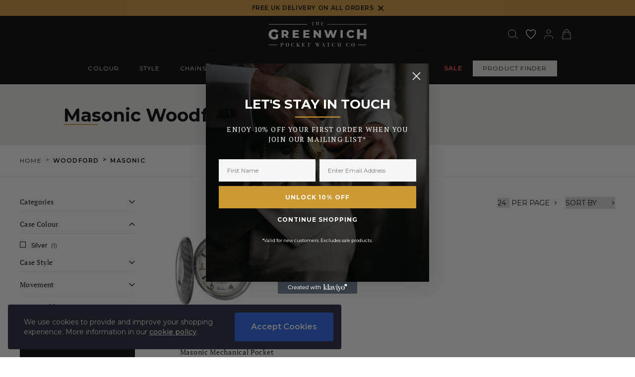

--- FILE ---
content_type: text/html; charset=UTF-8
request_url: https://www.greenwichpocketwatch.co.uk/woodford/masonic
body_size: 52977
content:
<!DOCTYPE html>
<html lang="en" class="font-sans">
    <head>
        <title>Masonic Woodford | Greenwich Pocket Watch</title>
        <link rel="dns-prefetch" href="https://www.greenwichpocketwatch.co.uk/">
        <meta charset="utf-8">
<meta http-equiv="X-UA-Compatible" content="IE=edge,chrome=1">
<meta name="viewport" content="width=device-width,initial-scale=1">
<meta name="csrf-token" content="LBysjYfMYc0ZJrg4roEOGCB6uMPB9aCtEZYixqs3">
<meta name="theme-color" content="#ffffff">
<meta name="format-detection" content="telephone=no">
<link rel="canonical" href="https://www.greenwichpocketwatch.co.uk/woodford/masonic"/>
<script type="application/ld+json">
    [{
        "@context": "https://schema.org/",
        "@type": "Organization",
        "name": "Greenwich Pocket Watch",
        "url": "https://www.greenwichpocketwatch.co.uk"
    }, {
        "@context": "https://schema.org/",
        "@type": "WebSite",
        "url": "https://www.greenwichpocketwatch.co.uk",
        "potentialAction": {
            "@type": "SearchAction",
            "target": "https://www.greenwichpocketwatch.co.uk/search?q={search_term_string}",
            "query-input": "required name=search_term_string"
        }
    }]
</script>


        <style>/*! modern-normalize v1.0.0 | MIT License | https://github.com/sindresorhus/modern-normalize */:root{-moz-tab-size:4;-o-tab-size:4;tab-size:4}html{line-height:1.15;-webkit-text-size-adjust:100%}body{margin:0;font-family:system-ui,-apple-system,Segoe UI,Roboto,Helvetica,Arial,sans-serif,Apple Color Emoji,Segoe UI Emoji}hr{height:0;color:inherit}abbr[title]{-webkit-text-decoration:underline dotted;text-decoration:underline dotted}b,strong{font-weight:bolder}code,kbd,pre,samp{font-family:ui-monospace,SFMono-Regular,Consolas,Liberation Mono,Menlo,monospace;font-size:1em}small{font-size:80%}sub,sup{font-size:75%;line-height:0;position:relative;vertical-align:baseline}sub{bottom:-.25em}sup{top:-.5em}table{text-indent:0;border-color:inherit}button,input,optgroup,select,textarea{font-family:inherit;font-size:100%;line-height:1.15;margin:0}button,select{text-transform:none}[type=button],[type=reset],[type=submit],button{-webkit-appearance:button}legend{padding:0}progress{vertical-align:baseline}[type=search]{-webkit-appearance:textfield;outline-offset:-2px}summary{display:list-item}blockquote,dd,dl,figure,h1,h2,h3,h4,h5,h6,hr,p,pre{margin:0}button{background-color:transparent;background-image:none}button:focus{outline:1px dotted;outline:5px auto -webkit-focus-ring-color}fieldset,ol,ul{margin:0;padding:0}ol,ul{list-style:none}html{font-family:ui-sans-serif,system-ui,-apple-system,BlinkMacSystemFont,Segoe UI,Roboto,Helvetica Neue,Arial,Noto Sans,sans-serif,Apple Color Emoji,Segoe UI Emoji,Segoe UI Symbol,Noto Color Emoji;line-height:1.5}body{font-family:inherit;line-height:inherit}*,:after,:before{box-sizing:border-box;border:0 solid #e5e7eb}hr{border-top-width:1px}img{border-style:solid}textarea{resize:vertical}input::-moz-placeholder,textarea::-moz-placeholder{color:#9ca3af}input:-ms-input-placeholder,textarea:-ms-input-placeholder{color:#9ca3af}input::placeholder,textarea::placeholder{color:#9ca3af}[role=button],button{cursor:pointer}table{border-collapse:collapse}h1,h2,h3,h4,h5,h6{font-size:inherit;font-weight:inherit}a{color:inherit;text-decoration:inherit}button,input,optgroup,select,textarea{padding:0;line-height:inherit;color:inherit}code,kbd,pre,samp{font-family:ui-monospace,SFMono-Regular,Menlo,Monaco,Consolas,Liberation Mono,Courier New,monospace}audio,canvas,embed,iframe,img,object,svg,video{display:block;vertical-align:middle}img,video{max-width:100%;height:auto}.space-y-2>:not([hidden])~:not([hidden]){--tw-space-y-reverse:0;margin-top:calc(0.5rem*(1 - var(--tw-space-y-reverse)));margin-bottom:calc(0.5rem*var(--tw-space-y-reverse))}.space-x-2>:not([hidden])~:not([hidden]){--tw-space-x-reverse:0;margin-right:calc(0.5rem*var(--tw-space-x-reverse));margin-left:calc(0.5rem*(1 - var(--tw-space-x-reverse)))}.space-y-4>:not([hidden])~:not([hidden]){--tw-space-y-reverse:0;margin-top:calc(1rem*(1 - var(--tw-space-y-reverse)));margin-bottom:calc(1rem*var(--tw-space-y-reverse))}.space-y-8>:not([hidden])~:not([hidden]){--tw-space-y-reverse:0;margin-top:calc(2rem*(1 - var(--tw-space-y-reverse)));margin-bottom:calc(2rem*var(--tw-space-y-reverse))}.appearance-none{-webkit-appearance:none;-moz-appearance:none;appearance:none}.bg-transparent{background-color:transparent}.bg-black{--tw-bg-opacity:1;background-color:rgba(0,0,0,var(--tw-bg-opacity))}.bg-white{--tw-bg-opacity:1;background-color:rgba(255,255,255,var(--tw-bg-opacity))}.bg-gray-100{--tw-bg-opacity:1;background-color:rgba(243,244,246,var(--tw-bg-opacity))}.bg-gray-200{--tw-bg-opacity:1;background-color:rgba(229,231,235,var(--tw-bg-opacity))}.bg-gray-400{--tw-bg-opacity:1;background-color:rgba(156,163,175,var(--tw-bg-opacity))}.bg-gray-600{--tw-bg-opacity:1;background-color:rgba(75,85,99,var(--tw-bg-opacity))}.bg-gray-700{--tw-bg-opacity:1;background-color:rgba(55,65,81,var(--tw-bg-opacity))}.bg-gray-800{--tw-bg-opacity:1;background-color:rgba(31,41,55,var(--tw-bg-opacity))}.bg-gray-900{--tw-bg-opacity:1;background-color:rgba(17,24,39,var(--tw-bg-opacity))}.bg-blue-600{--tw-bg-opacity:1;background-color:rgba(37,99,235,var(--tw-bg-opacity))}.bg-grey{--tw-bg-opacity:1;background-color:rgba(235,236,233,var(--tw-bg-opacity))}.bg-gold{--tw-bg-opacity:1;background-color:rgba(208,150,57,var(--tw-bg-opacity))}.bg-productGrey{--tw-bg-opacity:1;background-color:rgba(236,240,242,var(--tw-bg-opacity))}.bg-productGreyOp{--tw-bg-opacity:1;background-color:rgba(251,252,252,var(--tw-bg-opacity))}.bg-darkgrey{--tw-bg-opacity:1;background-color:rgba(221,221,221,var(--tw-bg-opacity))}.hover\:bg-black:hover{--tw-bg-opacity:1;background-color:rgba(0,0,0,var(--tw-bg-opacity))}.hover\:bg-gray-300:hover{--tw-bg-opacity:1;background-color:rgba(209,213,219,var(--tw-bg-opacity))}.hover\:bg-blue-700:hover{--tw-bg-opacity:1;background-color:rgba(29,78,216,var(--tw-bg-opacity))}.hover\:bg-darkBlue:hover{--tw-bg-opacity:1;background-color:rgba(37,65,78,var(--tw-bg-opacity))}.hover\:bg-gold:hover{--tw-bg-opacity:1;background-color:rgba(208,150,57,var(--tw-bg-opacity))}.border-transparent{border-color:transparent}.border-black{--tw-border-opacity:1;border-color:rgba(0,0,0,var(--tw-border-opacity))}.border-white{--tw-border-opacity:1;border-color:rgba(255,255,255,var(--tw-border-opacity))}.border-gray-200{--tw-border-opacity:1;border-color:rgba(229,231,235,var(--tw-border-opacity))}.border-gray-300{--tw-border-opacity:1;border-color:rgba(209,213,219,var(--tw-border-opacity))}.border-gray-400{--tw-border-opacity:1;border-color:rgba(156,163,175,var(--tw-border-opacity))}.border-gray-600{--tw-border-opacity:1;border-color:rgba(75,85,99,var(--tw-border-opacity))}.border-gray-800{--tw-border-opacity:1;border-color:rgba(31,41,55,var(--tw-border-opacity))}.border-red-600{--tw-border-opacity:1;border-color:rgba(220,38,38,var(--tw-border-opacity))}.border-red-700{--tw-border-opacity:1;border-color:rgba(185,28,28,var(--tw-border-opacity))}.border-green-600{--tw-border-opacity:1;border-color:rgba(5,150,105,var(--tw-border-opacity))}.border-darkBlue{--tw-border-opacity:1;border-color:rgba(37,65,78,var(--tw-border-opacity))}.border-grey{--tw-border-opacity:1;border-color:rgba(235,236,233,var(--tw-border-opacity))}.border-gold{--tw-border-opacity:1;border-color:rgba(204,153,51,var(--tw-border-opacity))}.border-lightGrey{--tw-border-opacity:1;border-color:rgba(235,236,233,var(--tw-border-opacity))}.focus\:border-gray-500:focus{--tw-border-opacity:1;border-color:rgba(107,114,128,var(--tw-border-opacity))}.rounded{border-radius:.25rem}.rounded-lg{border-radius:.5rem}.rounded-full{border-radius:9999px}.rounded-r{border-top-right-radius:.25rem;border-bottom-right-radius:.25rem}.rounded-l{border-bottom-left-radius:.25rem}.rounded-l,.rounded-tl{border-top-left-radius:.25rem}.rounded-tr{border-top-right-radius:.25rem}.border-solid{border-style:solid}.border-0{border-width:0}.border{border-width:1px}.border-t-0{border-top-width:0}.border-b-2{border-bottom-width:2px}.border-t{border-top-width:1px}.border-r{border-right-width:1px}.border-b{border-bottom-width:1px}.border-l{border-left-width:1px}.cursor-default{cursor:default}.cursor-pointer{cursor:pointer}.block{display:block}.inline-block{display:inline-block}.inline{display:inline}.flex{display:flex}.inline-flex{display:inline-flex}.table{display:table}.table-cell{display:table-cell}.grid{display:grid}.hidden{display:none}.flex-col{flex-direction:column}.flex-wrap{flex-wrap:wrap}.items-center{align-items:center}.justify-start{justify-content:flex-start}.justify-end{justify-content:flex-end}.justify-center{justify-content:center}.justify-between{justify-content:space-between}.flex-1{flex:1 1 0%}.flex-none{flex:none}.flex-grow{flex-grow:1}.order-1{order:1}.order-2{order:2}.order-3{order:3}.order-4{order:4}.float-right{float:right}.float-left{float:left}.font-sans{font-family:ui-sans-serif,system-ui,-apple-system,BlinkMacSystemFont,Segoe UI,Roboto,Helvetica Neue,Arial,Noto Sans,sans-serif,Apple Color Emoji,Segoe UI Emoji,Segoe UI Symbol,Noto Color Emoji}.font-extralight{font-weight:200}.font-light{font-weight:300}.font-normal{font-weight:400}.font-semibold{font-weight:600}.font-bold{font-weight:700}.font-extrabold{font-weight:800}.h-2{height:.5rem}.h-3{height:.75rem}.h-4{height:1rem}.h-5{height:1.25rem}.h-8{height:2rem}.h-16{height:4rem}.h-20{height:5rem}.h-full{height:100%}.h-screen{height:100vh}.text-xs{font-size:.75rem;line-height:1rem}.text-sm{font-size:.875rem;line-height:1.25rem}.text-base{font-size:1rem;line-height:1.5rem}.text-lg{font-size:1.125rem}.text-lg,.text-xl{line-height:1.75rem}.text-xl{font-size:1.25rem}.text-2xl{font-size:1.5rem;line-height:2rem}.text-3xl{font-size:1.875rem;line-height:2.25rem}.text-4xl{font-size:2.25rem;line-height:2.5rem}.text-xxs{font-size:.6rem}.text-xxl{font-size:6rem}.leading-10{line-height:2.5rem}.leading-none{line-height:1}.leading-tight{line-height:1.25}.leading-normal{line-height:1.5}.m-2{margin:.5rem}.m-4{margin:1rem}.-m-1{margin:-.25rem}.-m-2{margin:-.5rem}.my-0{margin-top:0;margin-bottom:0}.my-1{margin-top:.25rem;margin-bottom:.25rem}.my-2{margin-top:.5rem;margin-bottom:.5rem}.my-3{margin-top:.75rem;margin-bottom:.75rem}.my-6{margin-top:1.5rem;margin-bottom:1.5rem}.my-8{margin-top:2rem;margin-bottom:2rem}.my-10{margin-top:2.5rem;margin-bottom:2.5rem}.mx-auto{margin-left:auto;margin-right:auto}.-mx-4{margin-left:-1rem;margin-right:-1rem}.mt-0{margin-top:0}.mr-0{margin-right:0}.ml-0{margin-left:0}.mt-1{margin-top:.25rem}.mr-1{margin-right:.25rem}.mb-1{margin-bottom:.25rem}.ml-1{margin-left:.25rem}.mt-2{margin-top:.5rem}.mr-2{margin-right:.5rem}.mb-2{margin-bottom:.5rem}.ml-2{margin-left:.5rem}.mt-3{margin-top:.75rem}.mt-4{margin-top:1rem}.mr-4{margin-right:1rem}.mb-4{margin-bottom:1rem}.ml-4{margin-left:1rem}.mt-6{margin-top:1.5rem}.mb-6{margin-bottom:1.5rem}.mt-8{margin-top:2rem}.mb-8{margin-bottom:2rem}.mt-12{margin-top:3rem}.mb-12{margin-bottom:3rem}.mb-20{margin-bottom:5rem}.mt-auto{margin-top:auto}.ml-auto{margin-left:auto}.-ml-4{margin-left:-1rem}.max-w-sm{max-width:24rem}.max-w-md{max-width:28rem}.max-w-2xl{max-width:42rem}.max-w-3xl{max-width:48rem}.max-w-4xl{max-width:56rem}.max-w-5xl{max-width:64rem}.max-w-6xl{max-width:72rem}.max-w-screen-2xl{max-width:1536px}.max-w-content{max-width:1656px}.opacity-25{opacity:.25}.opacity-50{opacity:.5}.focus\:outline-none:focus,.outline-none{outline:2px solid transparent;outline-offset:2px}.overflow-hidden{overflow:hidden}.overflow-y-auto{overflow-y:auto}.overflow-x-hidden{overflow-x:hidden}.overflow-x-scroll{overflow-x:scroll}.p-1{padding:.25rem}.p-2{padding:.5rem}.p-3{padding:.75rem}.p-4{padding:1rem}.p-5{padding:1.25rem}.p-6{padding:1.5rem}.p-12{padding:3rem}.py-0{padding-top:0;padding-bottom:0}.px-0{padding-left:0;padding-right:0}.py-1{padding-top:.25rem;padding-bottom:.25rem}.py-2{padding-top:.5rem;padding-bottom:.5rem}.px-2{padding-left:.5rem;padding-right:.5rem}.py-3{padding-top:.75rem;padding-bottom:.75rem}.px-3{padding-left:.75rem;padding-right:.75rem}.py-4{padding-top:1rem;padding-bottom:1rem}.px-4{padding-left:1rem;padding-right:1rem}.py-5{padding-top:1.25rem;padding-bottom:1.25rem}.py-6{padding-top:1.5rem;padding-bottom:1.5rem}.px-6{padding-left:1.5rem;padding-right:1.5rem}.py-8{padding-top:2rem;padding-bottom:2rem}.px-8{padding-left:2rem;padding-right:2rem}.py-16{padding-top:4rem;padding-bottom:4rem}.pl-0{padding-left:0}.pb-1{padding-bottom:.25rem}.pt-2{padding-top:.5rem}.pb-2{padding-bottom:.5rem}.pl-2{padding-left:.5rem}.pb-3{padding-bottom:.75rem}.pt-4{padding-top:1rem}.pr-4{padding-right:1rem}.pb-4{padding-bottom:1rem}.pl-4{padding-left:1rem}.pt-6{padding-top:1.5rem}.pb-6{padding-bottom:1.5rem}.pt-8{padding-top:2rem}.pb-12{padding-bottom:3rem}.pt-14{padding-top:3.5rem}.pb-14{padding-bottom:3.5rem}.pt-16{padding-top:4rem}.pb-32{padding-bottom:8rem}.placeholder-black::-moz-placeholder{--tw-placeholder-opacity:1;color:rgba(0,0,0,var(--tw-placeholder-opacity))}.placeholder-black:-ms-input-placeholder{--tw-placeholder-opacity:1;color:rgba(0,0,0,var(--tw-placeholder-opacity))}.placeholder-black::placeholder{--tw-placeholder-opacity:1;color:rgba(0,0,0,var(--tw-placeholder-opacity))}.placeholder-gray-400::-moz-placeholder{--tw-placeholder-opacity:1;color:rgba(156,163,175,var(--tw-placeholder-opacity))}.placeholder-gray-400:-ms-input-placeholder{--tw-placeholder-opacity:1;color:rgba(156,163,175,var(--tw-placeholder-opacity))}.placeholder-gray-400::placeholder{--tw-placeholder-opacity:1;color:rgba(156,163,175,var(--tw-placeholder-opacity))}.pointer-events-none{pointer-events:none}.fixed{position:fixed}.absolute{position:absolute}.relative{position:relative}.sticky{position:-webkit-sticky;position:sticky}.top-0{top:0}.right-0{right:0}.bottom-0{bottom:0}.left-0{left:0}*{--tw-shadow:0 0 transparent}.shadow-lg{--tw-shadow:0 10px 15px -3px rgba(0,0,0,0.1),0 4px 6px -2px rgba(0,0,0,0.05);box-shadow:var(--tw-ring-offset-shadow,0 0 transparent),var(--tw-ring-shadow,0 0 transparent),var(--tw-shadow)}*{--tw-ring-inset:var(--tw-empty,/*!*/ /*!*/);--tw-ring-offset-width:0px;--tw-ring-offset-color:#fff;--tw-ring-color:rgba(59,130,246,0.5);--tw-ring-offset-shadow:0 0 transparent;--tw-ring-shadow:0 0 transparent}.fill-current{fill:currentColor}.table-auto{table-layout:auto}.text-left{text-align:left}.text-center{text-align:center}.text-right{text-align:right}.text-black{--tw-text-opacity:1;color:rgba(0,0,0,var(--tw-text-opacity))}.text-white{--tw-text-opacity:1;color:rgba(255,255,255,var(--tw-text-opacity))}.text-gray-400{--tw-text-opacity:1;color:rgba(156,163,175,var(--tw-text-opacity))}.text-gray-500{--tw-text-opacity:1;color:rgba(107,114,128,var(--tw-text-opacity))}.text-gray-600{--tw-text-opacity:1;color:rgba(75,85,99,var(--tw-text-opacity))}.text-gray-700{--tw-text-opacity:1;color:rgba(55,65,81,var(--tw-text-opacity))}.text-red-500{--tw-text-opacity:1;color:rgba(239,68,68,var(--tw-text-opacity))}.text-red-600{--tw-text-opacity:1;color:rgba(220,38,38,var(--tw-text-opacity))}.text-red-700{--tw-text-opacity:1;color:rgba(185,28,28,var(--tw-text-opacity))}.text-red-800{--tw-text-opacity:1;color:rgba(153,27,27,var(--tw-text-opacity))}.text-green-600{--tw-text-opacity:1;color:rgba(5,150,105,var(--tw-text-opacity))}.text-green-800{--tw-text-opacity:1;color:rgba(6,95,70,var(--tw-text-opacity))}.text-darkBlue{--tw-text-opacity:1;color:rgba(37,65,78,var(--tw-text-opacity))}.text-gold{--tw-text-opacity:1;color:rgba(204,153,51,var(--tw-text-opacity))}.hover\:text-black:hover{--tw-text-opacity:1;color:rgba(0,0,0,var(--tw-text-opacity))}.hover\:text-white:hover{--tw-text-opacity:1;color:rgba(255,255,255,var(--tw-text-opacity))}.truncate{overflow:hidden;text-overflow:ellipsis;white-space:nowrap}.uppercase{text-transform:uppercase}.lowercase{text-transform:lowercase}.underline{text-decoration:underline}.line-through{text-decoration:line-through}.hover\:underline:hover{text-decoration:underline}.tracking-normal{letter-spacing:0}.tracking-wide{letter-spacing:.025em}.tracking-wider{letter-spacing:.05em}.tracking-widest{letter-spacing:.1em}.align-top{vertical-align:top}.align-middle{vertical-align:middle}.whitespace-nowrap{white-space:nowrap}.whitespace-pre{white-space:pre}.w-2{width:.5rem}.w-3{width:.75rem}.w-4{width:1rem}.w-5{width:1.25rem}.w-8{width:2rem}.w-20{width:5rem}.w-32{width:8rem}.w-auto{width:auto}.w-1\/2{width:50%}.w-1\/3,.w-2\/6{width:33.333333%}.w-4\/6{width:66.666667%}.w-3\/12{width:25%}.w-8\/12{width:66.666667%}.w-full{width:100%}.w-screen{width:100vw}.z-0{z-index:0}.z-10{z-index:10}.z-20{z-index:20}.z-30{z-index:30}.z-50{z-index:50}.gap-2{gap:.5rem}.gap-4{gap:1rem}.gap-6{gap:1.5rem}.gap-8{gap:2rem}.grid-cols-1{grid-template-columns:repeat(1,minmax(0,1fr))}.grid-cols-2{grid-template-columns:repeat(2,minmax(0,1fr))}.grid-cols-4{grid-template-columns:repeat(4,minmax(0,1fr))}.grid-cols-6{grid-template-columns:repeat(6,minmax(0,1fr))}.grid-cols-7{grid-template-columns:repeat(7,minmax(0,1fr))}.grid-cols-12{grid-template-columns:repeat(12,minmax(0,1fr))}.col-span-1{grid-column:span 1/span 1}.col-span-2{grid-column:span 2/span 2}.col-span-3{grid-column:span 3/span 3}.col-span-4{grid-column:span 4/span 4}.col-span-5{grid-column:span 5/span 5}.col-span-7{grid-column:span 7/span 7}.col-span-9{grid-column:span 9/span 9}.col-span-full{grid-column:1/-1}.transform{--tw-translate-x:0;--tw-translate-y:0;--tw-rotate:0;--tw-skew-x:0;--tw-skew-y:0;--tw-scale-x:1;--tw-scale-y:1;transform:translateX(var(--tw-translate-x)) translateY(var(--tw-translate-y)) rotate(var(--tw-rotate)) skewX(var(--tw-skew-x)) skewY(var(--tw-skew-y)) scaleX(var(--tw-scale-x)) scaleY(var(--tw-scale-y))}.-rotate-90{--tw-rotate:-90deg}.transition-all{transition-property:all;transition-timing-function:cubic-bezier(.4,0,.2,1);transition-duration:.15s}.ease-in-out{transition-timing-function:cubic-bezier(.4,0,.2,1)}.duration-100{transition-duration:.1s}.duration-200{transition-duration:.2s}@-webkit-keyframes spin{to{transform:rotate(1turn)}}@keyframes spin{to{transform:rotate(1turn)}}@-webkit-keyframes ping{75%,to{transform:scale(2);opacity:0}}@keyframes ping{75%,to{transform:scale(2);opacity:0}}@-webkit-keyframes pulse{50%{opacity:.5}}@keyframes pulse{50%{opacity:.5}}@-webkit-keyframes bounce{0%,to{transform:translateY(-25%);-webkit-animation-timing-function:cubic-bezier(.8,0,1,1);animation-timing-function:cubic-bezier(.8,0,1,1)}50%{transform:none;-webkit-animation-timing-function:cubic-bezier(0,0,.2,1);animation-timing-function:cubic-bezier(0,0,.2,1)}}@keyframes bounce{0%,to{transform:translateY(-25%);-webkit-animation-timing-function:cubic-bezier(.8,0,1,1);animation-timing-function:cubic-bezier(.8,0,1,1)}50%{transform:none;-webkit-animation-timing-function:cubic-bezier(0,0,.2,1);animation-timing-function:cubic-bezier(0,0,.2,1)}}@font-face{font-family:swiper-icons;src:url("data:application/font-woff;charset=utf-8;base64, [base64]//wADZ2x5ZgAAAywAAADMAAAD2MHtryVoZWFkAAABbAAAADAAAAA2E2+eoWhoZWEAAAGcAAAAHwAAACQC9gDzaG10eAAAAigAAAAZAAAArgJkABFsb2NhAAAC0AAAAFoAAABaFQAUGG1heHAAAAG8AAAAHwAAACAAcABAbmFtZQAAA/gAAAE5AAACXvFdBwlwb3N0AAAFNAAAAGIAAACE5s74hXjaY2BkYGAAYpf5Hu/j+W2+MnAzMYDAzaX6QjD6/4//Bxj5GA8AuRwMYGkAPywL13jaY2BkYGA88P8Agx4j+/8fQDYfA1AEBWgDAIB2BOoAeNpjYGRgYNBh4GdgYgABEMnIABJzYNADCQAACWgAsQB42mNgYfzCOIGBlYGB0YcxjYGBwR1Kf2WQZGhhYGBiYGVmgAFGBiQQkOaawtDAoMBQxXjg/wEGPcYDDA4wNUA2CCgwsAAAO4EL6gAAeNpj2M0gyAACqxgGNWBkZ2D4/wMA+xkDdgAAAHjaY2BgYGaAYBkGRgYQiAHyGMF8FgYHIM3DwMHABGQrMOgyWDLEM1T9/w8UBfEMgLzE////P/5//f/V/xv+r4eaAAeMbAxwIUYmIMHEgKYAYjUcsDAwsLKxc3BycfPw8jEQA/[base64]/uznmfPFBNODM2K7MTQ45YEAZqGP81AmGGcF3iPqOop0r1SPTaTbVkfUe4HXj97wYE+yNwWYxwWu4v1ugWHgo3S1XdZEVqWM7ET0cfnLGxWfkgR42o2PvWrDMBSFj/IHLaF0zKjRgdiVMwScNRAoWUoH78Y2icB/yIY09An6AH2Bdu/UB+yxopYshQiEvnvu0dURgDt8QeC8PDw7Fpji3fEA4z/PEJ6YOB5hKh4dj3EvXhxPqH/SKUY3rJ7srZ4FZnh1PMAtPhwP6fl2PMJMPDgeQ4rY8YT6Gzao0eAEA409DuggmTnFnOcSCiEiLMgxCiTI6Cq5DZUd3Qmp10vO0LaLTd2cjN4fOumlc7lUYbSQcZFkutRG7g6JKZKy0RmdLY680CDnEJ+UMkpFFe1RN7nxdVpXrC4aTtnaurOnYercZg2YVmLN/d/gczfEimrE/fs/bOuq29Zmn8tloORaXgZgGa78yO9/cnXm2BpaGvq25Dv9S4E9+5SIc9PqupJKhYFSSl47+Qcr1mYNAAAAeNptw0cKwkAAAMDZJA8Q7OUJvkLsPfZ6zFVERPy8qHh2YER+3i/BP83vIBLLySsoKimrqKqpa2hp6+jq6RsYGhmbmJqZSy0sraxtbO3sHRydnEMU4uR6yx7JJXveP7WrDycAAAAAAAH//wACeNpjYGRgYOABYhkgZgJCZgZNBkYGLQZtIJsFLMYAAAw3ALgAeNolizEKgDAQBCchRbC2sFER0YD6qVQiBCv/H9ezGI6Z5XBAw8CBK/m5iQQVauVbXLnOrMZv2oLdKFa8Pjuru2hJzGabmOSLzNMzvutpB3N42mNgZGBg4GKQYzBhYMxJLMlj4GBgAYow/P/PAJJhLM6sSoWKfWCAAwDAjgbRAAB42mNgYGBkAIIbCZo5IPrmUn0hGA0AO8EFTQAA") format("woff");font-weight:400;font-style:normal}:root{--swiper-theme-color:#007aff}.swiper-container{margin-left:auto;margin-right:auto;position:relative;overflow:hidden;list-style:none;padding:0;z-index:1}.swiper-container-vertical>.swiper-wrapper{flex-direction:column}.swiper-wrapper{position:relative;width:100%;height:100%;z-index:1;display:flex;transition-property:transform;box-sizing:content-box}.swiper-container-android .swiper-slide,.swiper-wrapper{transform:translateZ(0)}.swiper-container-multirow>.swiper-wrapper{flex-wrap:wrap}.swiper-container-multirow-column>.swiper-wrapper{flex-wrap:wrap;flex-direction:column}.swiper-container-free-mode>.swiper-wrapper{transition-timing-function:ease-out;margin:0 auto}.swiper-container-pointer-events{touch-action:pan-y}.swiper-container-pointer-events.swiper-container-vertical{touch-action:pan-x}.swiper-slide{flex-shrink:0;width:100%;height:100%;position:relative;transition-property:transform}.swiper-slide-invisible-blank{visibility:hidden}.swiper-container-autoheight,.swiper-container-autoheight .swiper-slide{height:auto}.swiper-container-autoheight .swiper-wrapper{align-items:flex-start;transition-property:transform,height}.swiper-container-3d{perspective:1200px}.swiper-container-3d .swiper-cube-shadow,.swiper-container-3d .swiper-slide,.swiper-container-3d .swiper-slide-shadow-bottom,.swiper-container-3d .swiper-slide-shadow-left,.swiper-container-3d .swiper-slide-shadow-right,.swiper-container-3d .swiper-slide-shadow-top,.swiper-container-3d .swiper-wrapper{transform-style:preserve-3d}.swiper-container-3d .swiper-slide-shadow-bottom,.swiper-container-3d .swiper-slide-shadow-left,.swiper-container-3d .swiper-slide-shadow-right,.swiper-container-3d .swiper-slide-shadow-top{position:absolute;left:0;top:0;width:100%;height:100%;pointer-events:none;z-index:10}.swiper-container-3d .swiper-slide-shadow-left{background-image:linear-gradient(270deg,rgba(0,0,0,.5),transparent)}.swiper-container-3d .swiper-slide-shadow-right{background-image:linear-gradient(90deg,rgba(0,0,0,.5),transparent)}.swiper-container-3d .swiper-slide-shadow-top{background-image:linear-gradient(0deg,rgba(0,0,0,.5),transparent)}.swiper-container-3d .swiper-slide-shadow-bottom{background-image:linear-gradient(180deg,rgba(0,0,0,.5),transparent)}.swiper-container-css-mode>.swiper-wrapper{overflow:auto;scrollbar-width:none;-ms-overflow-style:none}.swiper-container-css-mode>.swiper-wrapper::-webkit-scrollbar{display:none}.swiper-container-css-mode>.swiper-wrapper>.swiper-slide{scroll-snap-align:start start}.swiper-container-horizontal.swiper-container-css-mode>.swiper-wrapper{-ms-scroll-snap-type:x mandatory;scroll-snap-type:x mandatory}.swiper-container-vertical.swiper-container-css-mode>.swiper-wrapper{-ms-scroll-snap-type:y mandatory;scroll-snap-type:y mandatory}button,input:not([type=radio]):not([type=checkbox]),select,textarea{-webkit-appearance:none;-moz-appearance:none;appearance:none;outline:2px solid transparent;outline-offset:2px;font-size:16px;-webkit-border-radius:0}button:focus,input:not([type=radio]):not([type=checkbox]):focus,select:focus,textarea:focus{outline:2px solid transparent;outline-offset:2px}.skip-link{overflow:hidden;position:absolute}@media (-ms-high-contrast:none),screen and (-ms-high-contrast:active){.flex.items-center.justify-center>.skip-link{top:50%;left:50%;transform:translate(-50%,-50%)}}.skip-link{clip:rect(0 0 0 0);clip:rect(0,0,0,0);height:1px;width:1px}.skip-link:focus{--tw-bg-opacity:1;background-color:rgba(255,255,255,var(--tw-bg-opacity));height:auto;margin:0;opacity:1;padding:1rem;width:auto;clip:auto;z-index:10000;transition:none}.product-image__dot{opacity:.25;transition:opacity .3s}.product-image__dot--active{opacity:1;transition:opacity .3s}.last-breadcrumb{white-space:nowrap;overflow:hidden;text-overflow:ellipsis;max-width:200px}@media (min-width:1024px){.last-breadcrumb{max-width:300px}}.header-navigation .nav-button{background-color:#ebece9;font-weight:600;transition:all .5s ease}.header-navigation .nav-button:hover{background-color:#c93;color:#fff}.header-navigation .nav-button .inner-element{position:relative}.header-navigation .nav-button .inner-element:after{content:none!important}.header-navigation .nav-element .inner-element{position:relative}.header-navigation .nav-element .inner-element:after{content:"";position:absolute;bottom:-4px;left:0;width:100%;height:2px;background-color:#c93;opacity:0}.header-navigation .nav-element:hover{font-weight:800}.header-navigation .nav-element:hover .inner-element:after{opacity:1}.header-navigation .nav-dropdown .watch a,.header-navigation .nav-dropdown .watch picture{width:100%}.header-navigation .nav-dropdown .watch img{max-width:90px}@media (min-width:1024px){.header-navigation .nav-dropdown .watch img{max-width:170px;margin:0 auto}}.accordion-subMenu--open .sub-dropdown{display:block!important}.logo-element a,.logo-element a svg{width:100%}.cart-count{display:none}.cart-count:not(:empty),.mobile-menu{display:inline-block}.mobile-menu{position:fixed;top:0;background-color:#fff;z-index:999;width:100%;max-width:500px;left:-100%;height:100vh;transition:all .5s ease}@media (min-width:1024px){.mobile-menu{display:none}}.mobile-menu__inner{max-height:100%;overflow-y:scroll;-ms-overflow-style:none;scrollbar-width:none}.mobile-menu__inner::-webkit-scrollbar{display:none}.mobile-menu__close{position:absolute;top:0;left:0;width:100%}@media (max-width:1023px){.burger__close{display:none}.nav--open{overflow:hidden}.nav--open .burger__open{display:none}.nav--open .burger__close{display:inline-block}.nav--open .mobile-menu{left:0}}@media (min-width:1024px){.show-overlay .lg\:background-overlay{display:block}}.border-bottom-gold:after{position:absolute;left:0;bottom:0;width:100%;height:2px;background:#d09639;content:""}@media (min-width:1024px){.border-bottom-gold:after{max-width:75%}}.border-bottom-gold-small:after{position:absolute;left:0;bottom:0;width:70px;height:2px;background:#d09639;content:""}.border-bottom-gold-small.mobile-center:after{left:50%;transform:translate(-50%)}@media (min-width:1024px){.border-bottom-gold-small.mobile-center:after{left:0;transform:translate(0)}}.border-bottom-gold-small-center:after{position:absolute;bottom:0;width:70px;height:2px;background:#d09639;content:"";left:50%;transform:translate(-50%)}.border-bottom-white:after{position:absolute;left:0;bottom:0;width:100%;height:2px;background:#fff;content:""}@media (min-width:1024px){.border-bottom-white:after{max-width:75%}}.border-bottom-white-large:after{position:absolute;left:0;bottom:0;width:100%;height:2px;background:#fff;content:""}.border-bottom-darkBlue-large:after{position:absolute;left:0;bottom:0;width:100%;height:2px;background:#25414e;content:""}.border-bottom-white-center:after{background:#fff}.border-bottom-gold-center:after,.border-bottom-white-center:after{position:absolute;left:50%;transform:translate(-50%);bottom:0;width:100%;height:2px;content:""}.border-bottom-gold-center:after{background:#d09639}.border-bottom-gold-center.footer-border:after{left:35px!important}@media (min-width:1024px){.border-bottom-gold-center.footer-border:after{left:50%!important;transform:translate(-50%)!important}}.search-background-overlay{display:none}.search--open .search_container{display:block!important;position:absolute;bottom:-48px;width:100%;z-index:40}.search--open .header__search{display:block;position:absolute;z-index:40}.search--open .search-background-overlay{position:fixed;z-index:-1;width:100%;height:100%;bottom:0;left:0;display:block;background-color:#000;opacity:.5}.topbar{background:#d09639;font-size:16px}.newsletter .inputbox{background:#fff;border:1px solid #e0dcdc;padding:12px 10px;color:#32353c;width:100%}@media (min-width:1024px){.newsletter .inputbox{width:45%}}.newsletter img{-o-object-fit:cover;object-fit:cover;-o-object-position:center;object-position:center;min-height:300px}.newsletter__inner{top:50%;transform:translateY(-50%);width:100%}.newsletter__label{height:0;overflow:hidden;font-size:0}.global-usp-section__content{padding:0 10px;line-height:1.2!important}.global-usp-section__content .strapline{display:block;position:relative}.global-usp-section__content .strapline b{font-weight:400;font-size:.8rem;color:#000;font-family:BodoniModa,Sans-Serif;-webkit-font-smoothing:antialiased;-moz-osx-font-smoothing:grayscale;background-color:#d09639;position:relative;padding:0 10px}.global-usp-section__content .strapline:before{content:"";width:80%;height:1px;background-color:#000;position:absolute;top:50%;left:50%;transform:translate(-50%,-50%)}@media (min-width:1024px){.global-usp-section__content .strapline:before{width:60%}}.global-usp-section__content .subtitle{display:block;position:relative}.global-usp-section__content .subtitle b{font-weight:400;font-size:.8rem;color:#000;font-family:BodoniModa,Sans-Serif;-webkit-font-smoothing:antialiased;-moz-osx-font-smoothing:grayscale;background-color:#d09639;position:relative;padding:0 10px}.global-usp-section__content .subtitle:before{content:"";width:80%;height:1px;background-color:#000;position:absolute;top:50%;left:50%;transform:translate(-50%,-50%)}@media (min-width:1024px){.global-usp-section__content .subtitle:before{width:60%}}.promo-slider-prev{position:absolute;left:15px;top:50%;transform:translateY(-50%);background-color:#e6e6e6;padding:8px 3px;z-index:99}.promo-slider-prev svg{height:12px}@media (min-width:1024px){.promo-slider-prev svg{height:20px}}@media (min-width:1024px){.promo-slider-prev{left:0}}.promo-slider-next{position:absolute;right:15px;top:50%;transform:translateY(-50%);background-color:#e6e6e6;padding:8px 3px;z-index:99}.promo-slider-next svg{height:12px}@media (min-width:1024px){.promo-slider-next svg{height:20px}}@media (min-width:1024px){.promo-slider-next{right:0}}.promo-slider__content{position:absolute;top:20px;left:20px}.hero-container{position:relative}.hero-container .hero-content{position:absolute;top:50%;left:0;transform:translateY(-50%);width:100%}.product-option--radio{line-height:1.25rem!important}.product-option-container img{width:80px}.product-option-container .container{display:flex;position:relative;margin-bottom:12px;cursor:pointer;font-size:22px;-webkit-user-select:none;-moz-user-select:none;-ms-user-select:none;user-select:none;width:100%;padding-right:50px}.product-option-container .container input{position:absolute;opacity:0;cursor:pointer}.product-option-container .checkmark{position:absolute;top:50%;right:1rem;height:20px;width:20px;border-radius:0;border:1px solid #25414e;transform:translateY(-50%)}.product-option-container .container:hover input~.checkmark{background-color:#ccc}.product-option-container .container input:checked~.checkmark{background-color:#25414e}.product-option-container .checkmark:after{content:"";position:absolute;display:none}.product-option-container .container input:checked~.checkmark:after{display:block}.product-option-container .container .checkmark:after{left:6px;top:0;width:6px;height:16px;border:solid #fff;border-width:0 3px 3px 0;transform:rotate(45deg)}.account__input{font-size:14px!important}.back-to-top-section{position:fixed;bottom:20px;transform:translateY(-50%);right:0;text-align:center;width:65px;padding:10px 6px;border:4px solid #ccc;border-radius:35px;background-color:#fff;z-index:50;opacity:0;margin-right:-75px;transition:all 1s ease}@media (min-width:768px){.back-to-top-section{padding:10px 6px 15px}}@media (min-width:1024px){.back-to-top-section{padding:10px 6px}}.back-to-top-section.active{opacity:1;margin-right:20px}.back-to-top-section span{font-size:.5rem;text-decoration:none}.engraving-button svg{transition:all .5s ease}.active-container .engraving-button svg{transform:rotate(-180deg)}.engraving-template .checkbox{width:20px;height:20px;background-color:#fff;border-radius:5px;border:1px solid #cecaca;margin-right:15px;position:relative}.engraving-template--active .checkbox{background-color:#25414e;border:1px solid #25414e}.engraving-template--active .checkbox:before{content:"";width:14px;height:7px;border-bottom:2px solid #fff;border-left:2px solid #fff;transform:rotate(-50deg);position:absolute;top:4px;left:2px}.engraving-area .max-label{position:absolute;right:5px;top:58%;transform:translateY(-50%)}.engraving-area .engraving-input{font-size:12px!important}.engraving-area--active .engraving-inputs{display:block!important}.engraving-area .engraving-inputs{display:none}.engraving--select-font svg{position:absolute;top:50%;transform:translateY(-50%);right:10px}.engraving-preview{font-size:20px!important;line-height:26px!important}.image-switch{display:inline-block;position:relative;width:2.5rem;margin-right:.5rem;-webkit-user-select:none;-moz-user-select:none;-ms-user-select:none;user-select:none;vertical-align:middle}.image-switch span{position:absolute;width:1.5rem;background-color:#fff;border-width:2px;border-color:#25414e;-webkit-appearance:none;-moz-appearance:none;appearance:none}.image-switch label,.image-switch span{display:block;height:1.5rem;border-radius:9999px;cursor:pointer}.image-switch label{overflow:hidden;background-color:rgba(229,231,235,var(--tw-bg-opacity))}.information-page h1,.information-page h2,.information-page p{color:#000!important}.information-page .arx-content address,.information-page .arx-content article,.information-page .arx-content aside,.information-page .arx-content blockquote,.information-page .arx-content div,.information-page .arx-content figcaption,.information-page .arx-content figure,.information-page .arx-content footer,.information-page .arx-content header,.information-page .arx-content li,.information-page .arx-content main,.information-page .arx-content ol,.information-page .arx-content p,.information-page .arx-content pre,.information-page .arx-content section,.information-page .arx-content table,.information-page .arx-content tbody,.information-page .arx-content td,.information-page .arx-content tfoot,.information-page .arx-content th,.information-page .arx-content thead,.information-page .arx-content tr,.information-page .arx-content ul{font-size:14px!important}.form__element label{font-size:1.125rem;margin-bottom:1rem;display:block}.form__element input,.form__element textarea{width:100%;padding:.8rem;border:1px solid #111}.form__element input[type=file]{width:100%;padding:.8rem;border:0}.form__element select{width:100%;padding:.8rem;border:1px solid #111}.form__element .radio--option-wrapper{display:flex}.form__element .radio--option-wrapper input{width:auto;margin-right:1rem}.form__element .radio--option-wrapper label{font-family:Manrope,Sans-Serif;margin-bottom:0!important}.form__element.checkbox{display:flex!important;align-items:center!important}.form__element.checkbox input{width:auto!important;margin-right:1rem!important}.form__element.checkbox label{width:90%!important;margin-bottom:0!important}@media (min-width:768px){.form__element.checkbox label{width:75%!important}}.form__element.checkbox .label--small{font-size:12px!important;line-height:1.3}.form__element a{color:#6d7275!important;font-width:600!important}.form__element .submit-button{background:#c93!important;padding:.8rem 3rem!important;border-radius:0!important;border:0!important;outline:none;color:#fff!important;box-shadow:none!important}.instructions-content strong{letter-spacing:.05em;font-size:.75rem;line-height:1rem;color:#25414e!important;margin-bottom:0;display:block;font-weight:600;text-transform:uppercase}.hero-image--container img{-o-object-fit:cover;object-fit:cover;height:100%;-o-object-position:center;object-position:center}.information-landing h2{font-family:Judson,Sans-Serif!important;color:#25414e!important;padding-bottom:1rem!important;margin-bottom:3rem!important;font-size:1.5rem!important;line-height:1.5rem!important;font-weight:400!important}@media (min-width:1024px){.information-landing h2{font-size:2.25rem!important;line-height:2.5rem!important}}.information-landing p{font-size:14px!important}.information-landing table{max-width:850px!important;margin:0 auto 2rem}.information-landing table tr td{text-align:center;font-size:12px!important;font-weight:400!important}.information-landing table tr td.table-title{background-color:#c93!important;color:#fff;text-transform:uppercase;letter-spacing:2px!important}.information-landing table tr:nth-child(odd){background-color:#ebece9!important}.information-landing .arx-content table,.information-landing .arx-content td,.information-landing .arx-content th{border:0!important}.information-landing .dropdown-container{background-color:rgba(235,236,233,.5)}.information-landing .dropdown-container .dropdown-title{background-color:#ebece9;text-transform:uppercase;letter-spacing:2px}.information-landing .dropdown-container .dropdown-title .arrow{transform:rotate(90deg);transition:all .5s ease}.information-landing .dropdown-container .dropdown-title.title-active .arrow{transform:rotate(-90deg)}.information-landing .dropdown-container .dropdown-content{max-height:0;overflow:hidden;transition:all .5s ease}.information-landing .dropdown-container .dropdown-content ul{-moz-column-count:2;column-count:2;-webkit-columns:2;-moz-columns:2}@media (min-width:1024px){.information-landing .dropdown-container .dropdown-content ul{-moz-column-count:4;column-count:4;-webkit-columns:4;-moz-columns:4}}.information-landing .dropdown-container p{font-size:14px;margin-bottom:1rem}.information-landing .dropdown-container.active .dropdown-content{max-height:800px}.arx-content,.arx-reset{padding:0!important}.accordion__body,.accordion__minus{display:none}.accordion__plus{display:inline-block}.accordion--open>.accordion__body{display:block}.accordion--open svg{transform:rotate(180deg)}.accordion--open svg.no-rotate{transform:rotate(0)!important}.accordion__header--open .accordion__plus{display:none}.accordion__header--open .accordion__minus{display:inline-block}@media (min-width:1024px){.accordion--mobile-only .accordion__minus,.accordion--mobile-only>.accordion__plus{display:none}}@media (-ms-high-contrast:none),screen and (-ms-high-contrast:active){select::-ms-expand{display:none}body{overflow-x:hidden}.grid{display:block}.grid-cols-2>div,.grid-cols-2>span{width:50%;display:inline-block}.grid-cols-2 .lg\:hidden{display:none}.grid-cols-3>div,.grid-cols-3>li,.grid-cols-3>span,.lg\:grid-cols-3>div,.lg\:grid-cols-3>li,.lg\:grid-cols-3>span,.md\:grid-cols-3>div,.md\:grid-cols-3>li,.md\:grid-cols-3>span{display:inline-block;width:33.3%;vertical-align:top}.grid-cols-3>.flex,.lg\:grid-cols-3>.flex,.md\:grid-cols-3>.flex{display:inline-flex}.grid-cols-3 .lg\:hidden,.lg\:grid-cols-3 .lg\:hidden,.md\:grid-cols-3 .lg\:hidden{display:none}.grid-cols-3 .col-span-3,.grid-cols-3>.lg\:col-span-3,.lg\:grid-cols-3 .col-span-3,.lg\:grid-cols-3>.lg\:col-span-3,.md\:grid-cols-3 .col-span-3,.md\:grid-cols-3>.lg\:col-span-3{width:100%}.grid-cols-3 .col-span-1,.grid-cols-3>.lg\:col-span-1,.lg\:grid-cols-3 .col-span-1,.lg\:grid-cols-3>.lg\:col-span-1,.md\:grid-cols-3 .col-span-1,.md\:grid-cols-3>.lg\:col-span-1{width:33.3%}.lg\:grid-cols-8>li{display:inline-block;width:12.5%;vertical-align:top}.lg\:grid-cols-8>li li{display:block;width:100%}.lg\:grid-cols-8>li.lg\:col-span-2{width:25%}.lg\:grid-cols-8>li.lg\:hidden{display:none}.grid-cols-12>div,.lg\:grid-cols-12>div,.md\:grid-cols-12>div{display:inline-block;width:8.33%;vertical-align:top}.grid-cols-12>.flex,.lg\:grid-cols-12>.flex,.md\:grid-cols-12>.flex{display:inline-flex}.grid-cols-12 .lg\:hidden,.lg\:grid-cols-12 .lg\:hidden,.md\:grid-cols-12 .lg\:hidden{display:none}.grid-cols-12 .lg\:col-span-4,.lg\:grid-cols-12 .lg\:col-span-4,.md\:grid-cols-12 .lg\:col-span-4{width:33.2%}.grid-cols-12 .lg\:col-span-7,.lg\:grid-cols-12 .lg\:col-span-7,.md\:grid-cols-12 .lg\:col-span-7{width:58%}.grid-cols-12 .lg\:col-span-9,.lg\:grid-cols-12 .lg\:col-span-9,.md\:grid-cols-12 .lg\:col-span-9{width:75%}.grid-cols-12 .lg\:col-span-2,.grid-cols-12 .xl\:col-span-2,.lg\:grid-cols-12 .lg\:col-span-2,.lg\:grid-cols-12 .xl\:col-span-2,.md\:grid-cols-12 .lg\:col-span-2,.md\:grid-cols-12 .xl\:col-span-2{width:16.7%}.grid-cols-12 .lg\:col-span-10,.grid-cols-12 .xl\:col-span-10,.lg\:grid-cols-12 .lg\:col-span-10,.lg\:grid-cols-12 .xl\:col-span-10,.md\:grid-cols-12 .lg\:col-span-10,.md\:grid-cols-12 .xl\:col-span-10{width:83.3%}.grid-cols-12 .lg\:col-span-5,.grid-cols-12 .xl\:col-span-5,.lg\:grid-cols-12 .lg\:col-span-5,.lg\:grid-cols-12 .xl\:col-span-5,.md\:grid-cols-12 .lg\:col-span-5,.md\:grid-cols-12 .xl\:col-span-5{width:41.5%}.grid-cols-12 .lg\:col-span-8,.lg\:grid-cols-12 .lg\:col-span-8,.md\:grid-cols-12 .lg\:col-span-8{width:66%}.grid-cols-12 .lg\:col-start-3.lg\:col-span-8,.lg\:grid-cols-12 .lg\:col-start-3.lg\:col-span-8,.md\:grid-cols-12 .lg\:col-start-3.lg\:col-span-8{width:100%}.grid-cols-12 .lg\:col-start-7,.grid-cols-12 .lg\:col-start-9,.lg\:grid-cols-12 .lg\:col-start-7,.lg\:grid-cols-12 .lg\:col-start-9,.md\:grid-cols-12 .lg\:col-start-7,.md\:grid-cols-12 .lg\:col-start-9{padding-left:8.3%}.grid-cols-12 .xl\:col-span-5.xl\:col-start-2,.lg\:grid-cols-12 .xl\:col-span-5.xl\:col-start-2,.md\:grid-cols-12 .xl\:col-span-5.xl\:col-start-2{margin-left:8.3%;margin-right:8.3%}.xl\:grid-cols-4>div{display:inline-block;width:25%;vertical-align:top}.xl\:grid-cols-4>.flex{display:inline-flex}.xl\:grid-cols-4 .lg\:hidden{display:none}.gap-2{margin-left:-.25rem;margin-right:-.25rem}.gap-2>li{padding:.25rem}.gap-4{margin-left:-.5rem;margin-right:-.5rem}.gap-4>div{padding:.5rem}.lg\:gap-8{margin-left:-1rem;margin-right:-1rem}.lg\:gap-8>div{padding:1rem}.lg\:gap-12{margin-left:-1.5rem;margin-right:-1.5rem}.lg\:gap-12>div{padding:1.5rem}.xl\:gap-6{margin-left:-.75rem;margin-right:-.75rem}.xl\:gap-6>div{padding:.75rem}.accordion__body{display:none}.flex.items-center.justify-center{position:relative}.flex.items-center.justify-center>.absolute{top:50%;left:50%;transform:translate(-50%,-50%)}.lg\:max-w-xs{width:20rem}.justify-end{text-align:right}.flex.items-center.justify-end>svg{top:50%;transform:translate(-50%)}.rotate-45{transform:rotate(45deg)}.fixed.justify-center.lg\:items-center>div{position:absolute;top:50%;left:50%;transform:translate(-50%,-50%)}}@font-face{font-family:"PTSerif";font-style:normal;font-display:swap;font-weight:400;src:url(https://www.greenwichpocketwatch.co.uk/fonts/PTSerif-Regular.eot);src:local(""),url(https://www.greenwichpocketwatch.co.uk/fonts/PTSerif-Regular.eot?#iefix) format("embedded-opentype"),url(https://www.greenwichpocketwatch.co.uk/fonts/PTSerif-Regular.woff2) format("woff2"),url(https://www.greenwichpocketwatch.co.uk/fonts/PTSerif-Regular.woff) format("woff"),url(https://www.greenwichpocketwatch.co.uk/fonts/PTSerif-Regular.ttf) format("truetype"),url(https://www.greenwichpocketwatch.co.uk/fonts/PTSerif-Regular.svg) format("svg")}@font-face{font-family:"PTSerif";font-style:normal;font-display:swap;font-weight:600;src:url(https://www.greenwichpocketwatch.co.uk/fonts/PTSerif-Bold.eot);src:local(""),url(https://www.greenwichpocketwatch.co.uk/fonts/PTSerif-Bold.eot?#iefix) format("embedded-opentype"),url(https://www.greenwichpocketwatch.co.uk/fonts/PTSerif-Bold.woff2) format("woff2"),url(https://www.greenwichpocketwatch.co.uk/fonts/PTSerif-Bold.woff) format("woff"),url(https://www.greenwichpocketwatch.co.uk/fonts/PTSerif-Bold.ttf) format("truetype"),url(https://www.greenwichpocketwatch.co.uk/fonts/PTSerif-Bold.svg) format("svg")}@font-face{font-family:Montserrat;font-style:normal;font-display:swap;font-weight:400;src:url(https://www.greenwichpocketwatch.co.uk/fonts/Montserrat-Regular.eot);src:local(""),url(https://www.greenwichpocketwatch.co.uk/fonts/Montserrat-Regular.eot?#iefix) format("embedded-opentype"),url(https://www.greenwichpocketwatch.co.uk/fonts/Montserrat-Regular.woff2) format("woff2"),url(https://www.greenwichpocketwatch.co.uk/fonts/Montserrat-Regular.woff) format("woff"),url(https://www.greenwichpocketwatch.co.uk/fonts/Montserrat-Regular.ttf) format("truetype"),url(https://www.greenwichpocketwatch.co.uk/fonts/Montserrat-Regular.svg) format("svg")}@font-face{font-family:Montserrat;font-style:normal;font-display:swap;font-weight:600;src:url(https://www.greenwichpocketwatch.co.uk/fonts/Montserrat-SemiBold.eot);src:local(""),url(https://www.greenwichpocketwatch.co.uk/fonts/Montserrat-SemiBold.eot?#iefix) format("embedded-opentype"),url(https://www.greenwichpocketwatch.co.uk/fonts/Montserrat-SemiBold.woff2) format("woff2"),url(https://www.greenwichpocketwatch.co.uk/fonts/Montserrat-SemiBold.woff) format("woff"),url(https://www.greenwichpocketwatch.co.uk/fonts/Montserrat-SemiBold.ttf) format("truetype"),url(https://www.greenwichpocketwatch.co.uk/fonts/Montserrat-SemiBold.svg) format("svg")}@font-face{font-family:Montserrat;font-style:normal;font-display:swap;font-weight:700;src:url(https://www.greenwichpocketwatch.co.uk/fonts/Montserrat-Bold.eot);src:local(""),url(https://www.greenwichpocketwatch.co.uk/fonts/Montserrat-Bold.eot?#iefix) format("embedded-opentype"),url(https://www.greenwichpocketwatch.co.uk/fonts/Montserrat-Bold.woff2) format("woff2"),url(https://www.greenwichpocketwatch.co.uk/fonts/Montserrat-Bold.woff) format("woff"),url(https://www.greenwichpocketwatch.co.uk/fonts/Montserrat-Bold.ttf) format("truetype"),url(https://www.greenwichpocketwatch.co.uk/fonts/Montserrat-Bold.svg) format("svg")}@font-face{font-family:Montserrat;font-style:normal;font-display:swap;font-weight:800;src:url(https://www.greenwichpocketwatch.co.uk/fonts/Montserrat-ExtraBold.eot);src:local(""),url(https://www.greenwichpocketwatch.co.uk/fonts/Montserrat-ExtraBold.eot?#iefix) format("embedded-opentype"),url(https://www.greenwichpocketwatch.co.uk/fonts/Montserrat-ExtraBold.woff2) format("woff2"),url(https://www.greenwichpocketwatch.co.uk/fonts/Montserrat-ExtraBold.woff) format("woff"),url(https://www.greenwichpocketwatch.co.uk/fonts/Montserrat-ExtraBold.ttf) format("truetype"),url(https://www.greenwichpocketwatch.co.uk/fonts/Montserrat-ExtraBold.svg) format("svg")}@font-face{font-family:Amerzone;font-style:normal;font-display:swap;font-weight:100;src:url(https://www.greenwichpocketwatch.co.uk/fonts/amerzone.eot);src:local(""),url(https://www.greenwichpocketwatch.co.uk/fonts/amerzone.eot?#iefix) format("embedded-opentype"),url(https://www.greenwichpocketwatch.co.uk/fonts/amerzone.woff2) format("woff2"),url(https://www.greenwichpocketwatch.co.uk/fonts/amazoneBT-Regular.woff) format("woff"),url(https://www.greenwichpocketwatch.co.uk/fonts/amazoneBT-Regular.ttf) format("truetype"),url(https://www.greenwichpocketwatch.co.uk/fonts/amazoneBT-Regular.svg#Amazon) format("svg")}*{font-family:Montserrat,sans-serif;-webkit-font-smoothing:antialiased;-moz-osx-font-smoothing:grayscale;font-weight:400}b,strong{font-weight:600}a{font-weight:500}.font-ptserif,h1,h2,h3{font-family:"PTSerif",Sans-Serif}.font-montserrat{font-family:Montserrat,sans-serif;-webkit-font-smoothing:antialiased;-moz-osx-font-smoothing:grayscale}.cart-preview{border-width:0;height:100vh;margin:0 auto;position:fixed;width:100%}@media (-ms-high-contrast:none),screen and (-ms-high-contrast:active){.cart-preview.justify-center.lg\:items-center>div{position:absolute;top:50%;left:50%;transform:translate(-50%,-50%)}}.cart-preview{top:0;right:0;left:0;display:table;top:100%;z-index:9999}.cart-preview__header{height:32px}.cart--open .cart-preview{transform:translateY(-100%);transition:transform .3s}.cart-preview__background{content:"";height:100%;position:absolute}@media (-ms-high-contrast:none),screen and (-ms-high-contrast:active){.flex.items-center.justify-center>.cart-preview__background{top:50%;left:50%;transform:translate(-50%,-50%)}}.cart-preview__background{top:0;right:0;left:0;background-color:rgba(46,46,46,0);z-index:10;transition:background-color .3s .15s;-webkit-transition:background-color .3s .15s;-moz-transition:background-color .3s .15s}.cart--open .cart-preview__background{background-color:rgba(46,46,46,.25);left:-100%}.cart-preview__card{--tw-bg-opacity:1;background-color:rgba(255,255,255,var(--tw-bg-opacity));display:inline-block;margin-left:auto;margin-right:auto;overflow:auto;position:absolute;width:100%}@media (-ms-high-contrast:none),screen and (-ms-high-contrast:active){.flex.items-center.justify-center>.cart-preview__card{top:50%;left:50%;transform:translate(-50%,-50%)}}.cart-preview__card{max-width:100%;right:0;bottom:0;height:80%;z-index:100;overflow-x:hidden;box-shadow:-8px 0 10px 0 rgba(0,0,0,.3)}@media (min-width:1024px){.cart-preview__card{max-width:450px}}.cart-preview__card--checkout,.close__icon{position:relative}.close__icon{cursor:pointer;display:inline-block;width:20px;height:16px;top:50%;right:50%;transform:translate(50%,-50%)}.close__line:first-child{--tw-border-opacity:1;border:solid rgba(0,0,0,var(--tw-border-opacity));border-width:0 0 2px;display:block;position:absolute}@media (-ms-high-contrast:none),screen and (-ms-high-contrast:active){.flex.items-center.justify-center>.close__line:first-child{top:50%;left:50%;transform:translate(-50%,-50%)}}.close__line:first-child{width:20px;display:block;top:7px;transform:rotate(-225deg)}.close__line:last-child{--tw-border-opacity:1;border:solid rgba(0,0,0,var(--tw-border-opacity));border-width:0 0 2px;display:block;position:absolute}@media (-ms-high-contrast:none),screen and (-ms-high-contrast:active){.flex.items-center.justify-center>.close__line:last-child{top:50%;left:50%;transform:translate(-50%,-50%)}}.close__line:last-child{width:20px;top:7px;right:0;transform:rotate(45deg)}@media (min-width:768px){.cart-preview{top:0;left:100%}.cart--open .cart-preview{transform:translateX(-100%)}.cart-preview__card{height:100%;width:50%;top:0}}@media (min-width:1280px){.cart-preview__card{width:40%}}.socialIcons svg{height:18px}.footer__payment-methods{display:block;order:1;list-style-type:none;margin-top:0;margin-bottom:0;padding-left:0;text-align:center;width:100%;display:flex;align-items:center;justify-content:center;flex-wrap:wrap}.payments__item{display:inline-block;padding:.25rem .5rem}@media (min-width:1024px){.payments__item{display:inline-block;padding:.25rem 1rem}}@media (min-width:1024px){.payments__item:first-child{padding-left:0}}@media (min-width:640px){.sm\:text-base{font-size:1rem;line-height:1.5rem}.sm\:pl-3{padding-left:.75rem}}@media (min-width:768px){.md\:block{display:block}.md\:inline-block{display:inline-block}.md\:flex{display:flex}.md\:hidden{display:none}.md\:text-sm{font-size:.875rem;line-height:1.25rem}.md\:text-base{font-size:1rem;line-height:1.5rem}.md\:text-3xl{font-size:1.875rem;line-height:2.25rem}.md\:m-4{margin:1rem}.md\:mb-0{margin-bottom:0}.md\:mr-2{margin-right:.5rem}.md\:mr-8{margin-right:2rem}.md\:overflow-auto{overflow:auto}.md\:px-0{padding-left:0;padding-right:0}.md\:py-12{padding-top:3rem;padding-bottom:3rem}.md\:px-24{padding-left:6rem;padding-right:6rem}.md\:pl-8{padding-left:2rem}.md\:text-left{text-align:left}.md\:text-center{text-align:center}.md\:w-auto{width:auto}.md\:w-1\/2{width:50%}.md\:w-2\/5{width:40%}.md\:w-3\/5{width:60%}.md\:z-0{z-index:0}.md\:gap-4{gap:1rem}.md\:grid-cols-3{grid-template-columns:repeat(3,minmax(0,1fr))}.md\:grid-cols-12{grid-template-columns:repeat(12,minmax(0,1fr))}.md\:col-span-1{grid-column:span 1/span 1}.md\:col-span-2{grid-column:span 2/span 2}.md\:col-span-4{grid-column:span 4/span 4}.md\:col-span-6{grid-column:span 6/span 6}}@media (min-width:1024px){.lg\:space-y-6>:not([hidden])~:not([hidden]){--tw-space-y-reverse:0;margin-top:calc(1.5rem*(1 - var(--tw-space-y-reverse)));margin-bottom:calc(1.5rem*var(--tw-space-y-reverse))}.lg\:space-y-8>:not([hidden])~:not([hidden]){--tw-space-y-reverse:0;margin-top:calc(2rem*(1 - var(--tw-space-y-reverse)));margin-bottom:calc(2rem*var(--tw-space-y-reverse))}.lg\:rounded-l-none{border-top-left-radius:0;border-bottom-left-radius:0}.lg\:border-0{border-width:0}.lg\:border-l{border-left-width:1px}.lg\:block{display:block}.lg\:inline-block{display:inline-block}.lg\:flex{display:flex}.lg\:grid{display:grid}.lg\:hidden{display:none}.group:hover .lg\:group-hover\:inline-block{display:inline-block}.lg\:items-center{align-items:center}.lg\:justify-start{justify-content:flex-start}.lg\:justify-end{justify-content:flex-end}.lg\:justify-center{justify-content:center}.lg\:flex-1{flex:1 1 0%}.lg\:order-1{order:1}.lg\:order-2{order:2}.lg\:h-5{height:1.25rem}.lg\:h-10{height:2.5rem}.lg\:h-auto{height:auto}.lg\:text-xs{font-size:.75rem;line-height:1rem}.lg\:text-sm{font-size:.875rem;line-height:1.25rem}.lg\:text-base{font-size:1rem;line-height:1.5rem}.lg\:text-lg{font-size:1.125rem;line-height:1.75rem}.lg\:text-xl{font-size:1.25rem;line-height:1.75rem}.lg\:text-2xl{font-size:1.5rem;line-height:2rem}.lg\:text-3xl{font-size:1.875rem;line-height:2.25rem}.lg\:text-4xl{font-size:2.25rem;line-height:2.5rem}.lg\:text-5xl{font-size:3rem;line-height:1}.lg\:mx-0{margin-left:0;margin-right:0}.lg\:mx-3{margin-left:.75rem;margin-right:.75rem}.lg\:my-4{margin-top:1rem;margin-bottom:1rem}.lg\:mx-auto{margin-left:auto;margin-right:auto}.lg\:-mx-6{margin-left:-1.5rem;margin-right:-1.5rem}.lg\:mt-0{margin-top:0}.lg\:mr-0{margin-right:0}.lg\:mb-0{margin-bottom:0}.lg\:ml-0{margin-left:0}.lg\:mb-1{margin-bottom:.25rem}.lg\:mt-2{margin-top:.5rem}.lg\:mb-2{margin-bottom:.5rem}.lg\:mb-4{margin-bottom:1rem}.lg\:ml-4{margin-left:1rem}.lg\:mt-6{margin-top:1.5rem}.lg\:mb-6{margin-bottom:1.5rem}.lg\:mt-8{margin-top:2rem}.lg\:mb-8{margin-bottom:2rem}.lg\:mb-12{margin-bottom:3rem}.lg\:ml-auto{margin-left:auto}.lg\:-ml-8{margin-left:-2rem}.lg\:max-w-lg{max-width:32rem}.lg\:max-w-3xl{max-width:48rem}.lg\:max-w-5xl{max-width:64rem}.lg\:p-0{padding:0}.lg\:p-4{padding:1rem}.lg\:p-6{padding:1.5rem}.lg\:p-8{padding:2rem}.lg\:p-12{padding:3rem}.lg\:py-0{padding-top:0;padding-bottom:0}.lg\:px-0{padding-left:0;padding-right:0}.lg\:py-1{padding-top:.25rem;padding-bottom:.25rem}.lg\:py-2{padding-top:.5rem;padding-bottom:.5rem}.lg\:px-2{padding-left:.5rem;padding-right:.5rem}.lg\:py-3{padding-top:.75rem;padding-bottom:.75rem}.lg\:py-4{padding-top:1rem;padding-bottom:1rem}.lg\:px-4{padding-left:1rem;padding-right:1rem}.lg\:px-5{padding-left:1.25rem;padding-right:1.25rem}.lg\:py-6{padding-top:1.5rem;padding-bottom:1.5rem}.lg\:px-6{padding-left:1.5rem;padding-right:1.5rem}.lg\:py-8{padding-top:2rem;padding-bottom:2rem}.lg\:px-8{padding-left:2rem;padding-right:2rem}.lg\:py-10{padding-top:2.5rem;padding-bottom:2.5rem}.lg\:px-10{padding-left:2.5rem;padding-right:2.5rem}.lg\:py-12{padding-top:3rem;padding-bottom:3rem}.lg\:px-12{padding-left:3rem;padding-right:3rem}.lg\:py-20{padding-top:5rem;padding-bottom:5rem}.lg\:pt-0{padding-top:0}.lg\:pl-0{padding-left:0}.lg\:pl-4{padding-left:1rem}.lg\:pt-6{padding-top:1.5rem}.lg\:pb-6{padding-bottom:1.5rem}.lg\:pl-6{padding-left:1.5rem}.lg\:pr-8{padding-right:2rem}.lg\:pb-8{padding-bottom:2rem}.lg\:pr-12{padding-right:3rem}.lg\:pb-12{padding-bottom:3rem}.lg\:pb-16{padding-bottom:4rem}.lg\:static{position:static}.lg\:absolute{position:absolute}.lg\:relative{position:relative}.lg\:sticky{position:-webkit-sticky;position:sticky}.lg\:top-0{top:0}.lg\:right-0{right:0}.lg\:left-0{left:0}.lg\:top-full{top:100%}.lg\:text-left{text-align:left}.lg\:text-center{text-align:center}.lg\:text-right{text-align:right}.lg\:text-white{--tw-text-opacity:1;color:rgba(255,255,255,var(--tw-text-opacity))}.lg\:normal-case{text-transform:none}.lg\:hover\:underline:hover{text-decoration:underline}.lg\:tracking-normal{letter-spacing:0}.lg\:w-5{width:1.25rem}.lg\:w-auto{width:auto}.lg\:w-1\/2{width:50%}.lg\:w-1\/3{width:33.333333%}.lg\:w-2\/3{width:66.666667%}.lg\:w-1\/4{width:25%}.lg\:w-2\/5{width:40%}.lg\:w-3\/5{width:60%}.lg\:w-3\/12{width:25%}.lg\:w-4\/12{width:33.333333%}.lg\:w-7\/12{width:58.333333%}.lg\:w-8\/12{width:66.666667%}.lg\:w-9\/12{width:75%}.lg\:w-10\/12{width:83.333333%}.lg\:w-full{width:100%}.lg\:z-0{z-index:0}.lg\:gap-6{gap:1.5rem}.lg\:gap-8{gap:2rem}.lg\:gap-12{gap:3rem}.lg\:grid-cols-1{grid-template-columns:repeat(1,minmax(0,1fr))}.lg\:grid-cols-3{grid-template-columns:repeat(3,minmax(0,1fr))}.lg\:grid-cols-4{grid-template-columns:repeat(4,minmax(0,1fr))}.lg\:grid-cols-12{grid-template-columns:repeat(12,minmax(0,1fr))}.lg\:col-span-1{grid-column:span 1/span 1}.lg\:col-span-2{grid-column:span 2/span 2}.lg\:col-span-3{grid-column:span 3/span 3}.lg\:col-span-4{grid-column:span 4/span 4}.lg\:col-span-5{grid-column:span 5/span 5}.lg\:col-span-6{grid-column:span 6/span 6}.lg\:col-span-7{grid-column:span 7/span 7}.lg\:col-span-8{grid-column:span 8/span 8}.lg\:col-span-9{grid-column:span 9/span 9}.lg\:col-span-10{grid-column:span 10/span 10}.lg\:col-start-2{grid-column-start:2}.lg\:col-start-4{grid-column-start:4}.lg\:col-start-8{grid-column-start:8}.lg\:col-start-9{grid-column-start:9}}@media (min-width:1280px){.xl\:w-5\/12{width:41.666667%}.xl\:w-7\/12{width:58.333333%}.xl\:w-8\/12{width:66.666667%}.xl\:gap-4{gap:1rem}.xl\:gap-8{gap:2rem}.xl\:grid-cols-2{grid-template-columns:repeat(2,minmax(0,1fr))}.xl\:col-span-3{grid-column:span 3/span 3}.xl\:col-span-4{grid-column:span 4/span 4}.xl\:col-span-5{grid-column:span 5/span 5}.xl\:col-span-9{grid-column:span 9/span 9}.xl\:col-span-12{grid-column:span 12/span 12}.xl\:col-start-2{grid-column-start:2}.xl\:col-start-5{grid-column-start:5}.xl\:col-start-8{grid-column-start:8}}</style>
        
                <link rel="dns-prefetch" href="https://www.google.co.uk">
        <link rel="dns-prefetch" href="https://www.google-analytics.com">
    <script>window.AeroEvents={e:{},on:function(n,c){if(!window.AeroEvents.e.hasOwnProperty(n))window.AeroEvents.e[n]=[];window.AeroEvents.e[n].push(c)}}</script><!-- Global site tag (gtag.js) - Google Analytics -->
<script async src="https://www.googletagmanager.com/gtag/js?id=G-CS6PK20VYS"></script>

<script>
    
    window.dataLayer = window.dataLayer || [];
    function gtag() { window.dataLayer.push(arguments); }

    gtag('js', new Date());

    gtag('config', 'G-CS6PK20VYS', {"send_page_view":true,"currency":"GBP"});

            gtag('config', 'UA-1520627-2');
    
            gtag('event', 'view_item_list', {"item_list_name":"Masonic Woodford","items":[{"quantity":1,"item_id":"W1111","price":155,"item_name":"Chrome Plated Half Hunter Masonic Mechanical Pocket Watch","item_category2":"Product Finder","item_brand":"Woodford","item_variant":"","item_category":"Pocket Watches"}]})
    </script>
<script>
    window.dataLayer = window.dataLayer || [];

    window.dataLayer.push({"pageType":"listing","currency":"GBP","basket":{"count":0,"items":[],"total":0}});
    </script>

<script>
    (function(w,d,s,l,i){w[l]=w[l]||[];w[l].push({'gtm.start':
    new Date().getTime(),event:'gtm.js'});var f=d.getElementsByTagName(s)[0],
    j=d.createElement(s),dl=l!='dataLayer'?'&l='+l:'';j.async=true;j.src=
    'https://www.googletagmanager.com/gtm.js?id='+i+dl;f.parentNode.insertBefore(j,f);
    })(window,document,'script','dataLayer','GTM-KRG5FVD');
</script>
<meta name="google-site-verification" content="LGZJbIGRqn7-NuajP-CK7cDUR7DL5QpKu4GzeUtBQyk" /><script type="application/javascript" async
            src="https://static.klaviyo.com/onsite/js/klaviyo.js?company_id=UfJUMR"></script>

    <style>.filters--open{overflow:hidden}@media (min-width:1024px){.filters--open{overflow:auto}}.accordion--open .facets,.filters--open .filters{display:block}.summary--open .summary__text{height:auto;overflow:visible}.summary--open .summary__more{display:none}.facets--show-all .facet{display:block}.active span{text-decoration:underline}.description p{margin-bottom:.5rem}.vue-slider-dot{position:absolute;will-change:transform;transition:all 0s;z-index:5}.vue-slider-marks{height:100%;position:relative;width:100%}.vue-slider-mark{position:absolute;z-index:1}.vue-slider-ltr .vue-slider-mark,.vue-slider-rtl .vue-slider-mark{height:100%;width:0;top:50%}.vue-slider-ltr .vue-slider-mark-step,.vue-slider-rtl .vue-slider-mark-step{top:0}.vue-slider-ltr .vue-slider-mark-label,.vue-slider-rtl .vue-slider-mark-label{top:100%;margin-top:10px}.vue-slider-ltr .vue-slider-mark{transform:translate(-50%,-50%)}.vue-slider-ltr .vue-slider-mark-step{left:0}.vue-slider-ltr .vue-slider-mark-label{left:50%;transform:translateX(-50%)}.vue-slider-rtl .vue-slider-mark{transform:translate(50%,-50%)}.vue-slider-rtl .vue-slider-mark-step{right:0}.vue-slider-rtl .vue-slider-mark-label{right:50%;transform:translateX(50%)}.vue-slider-btt .vue-slider-mark,.vue-slider-ttb .vue-slider-mark{width:100%;height:0;left:50%}.vue-slider-btt .vue-slider-mark-step,.vue-slider-ttb .vue-slider-mark-step{left:0}.vue-slider-btt .vue-slider-mark-label,.vue-slider-ttb .vue-slider-mark-label{left:100%;margin-left:10px}.vue-slider-btt .vue-slider-mark{transform:translate(-50%,50%)}.vue-slider-btt .vue-slider-mark-step{top:0}.vue-slider-btt .vue-slider-mark-label{top:50%;transform:translateY(-50%)}.vue-slider-ttb .vue-slider-mark{transform:translate(-50%,-50%)}.vue-slider-ttb .vue-slider-mark-step{bottom:0}.vue-slider-ttb .vue-slider-mark-label{bottom:50%;transform:translateY(50%)}.vue-slider-mark-label,.vue-slider-mark-step{position:absolute}.vue-slider{display:block;position:relative;-webkit-user-select:none;-moz-user-select:none;-ms-user-select:none;user-select:none;box-sizing:content-box;-ms-touch-action:none;-webkit-tap-highlight-color:rgba(0,0,0,0)}.vue-slider-disabled{pointer-events:none}.vue-slider-rail{height:100%;position:relative;width:100%;transition-property:width,height,left,right,top,bottom}.vue-slider-process{position:absolute;z-index:1}.vue-slider-sr-only{height:1px;overflow:hidden;position:absolute;width:1px;clip:rect(1px,1px,1px,1px)}.vue-slider-disabled{opacity:.5;cursor:not-allowed}.vue-slider-rail{--tw-bg-opacity:1;background-color:rgba(209,213,219,var(--tw-bg-opacity));border-radius:0}.vue-slider-mark{z-index:4}.vue-slider-mark:first-child .vue-slider-mark-step,.vue-slider-mark:last-child .vue-slider-mark-step{display:none}.vue-slider-mark-step{border-radius:9999px;height:100%;width:100%;background-color:rgba(0,0,0,.16)}.vue-slider-mark-label{font-size:.875rem;line-height:1.25rem;white-space:nowrap}.vue-slider-dot-handle{--tw-bg-opacity:1;background-color:rgba(0,0,0,var(--tw-bg-opacity));border-radius:9999px;border:1px solid transparent;cursor:pointer;height:100%;width:100%}.vue-slider-dot-handle-focus{box-shadow:.5px .5px 2px 1px rgba(0,0,0,.3)}.vue-slider-dot-handle-disabled{--tw-bg-opacity:1;background-color:rgba(209,213,219,var(--tw-bg-opacity));cursor:not-allowed}.merge-tooltip{border-radius:9999px;padding:.5rem 1rem;text-align:center;white-space:nowrap;width:100%}.landing-promo__content{position:absolute;top:20px;left:20px}.landingCollection__content{position:absolute;bottom:20px;left:20px}.landingCollection .main-image img{-o-object-fit:cover;object-fit:cover;height:100%}.listings .product-title{line-height:1.3}.filter-title{width:85%;white-space:nowrap;overflow:hidden;text-overflow:ellipsis}.filter-select{max-width:100px;min-width:100px}.selected-filters{position:absolute;right:0;transform:rotate(45deg)!important}@media (min-width:1024px){.product-finder-hero{position:absolute;top:50%;left:50%;width:100%;transform:translate(-50%,-50%);margin:0 auto}}.product-finder{opacity:.5}.product-finder img{max-width:104px}.product-finder.active,.product-finder:hover{opacity:1}.listing-hero img{min-height:200px;-o-object-fit:cover;object-fit:cover;-o-object-position:center;object-position:center}@media only screen and (max-width:480px){.product-finder__buttons{flex-direction:column}}@media only screen and (min-width:481px){.product-finder__buttons{flex-direction:row}.product-finder__clear-button{margin-left:1rem}}</style></head>
    <body class="overflow-x-hidden">
        <a class="skip-link" href="#main-content">Skip to content</a>
        <script>!(function(w){w.toggleClass=function(s,l){if(s.classList)s.classList.toggle(l);else{var a=s.className.split(" "),e=a.indexOf(l);e>=0?a.splice(e,1):a.push(l),s.className=a.join(" ")}};w.addClass=function(s,a){s.classList?s.classList.add(a):s.className+=" "+a};w.removeClass=function(s,e){s.classList?s.classList.remove(e):s.className=s.className.replace(new RegExp("(^|\\b)"+e.split(" ").join("|")+"(\\b|$)","gi")," ")};})(window);</script>
        <header>
    <div class="relative bg-black z-50 border-b-2 border-white">
        <div id="topBar" class="topbar flex flex-wrap justify-center p-2 text-center relative hidden p-1">
            <p class="uppercase font-raleway text-xs text-black font-semibold tracking-wider">
                FREE UK DELIVERY ON ALL ORDERS

            </p>
            <a href="#" id="closeTopBar" class="pl-2 flex items-center">
                <svg xmlns="http://www.w3.org/2000/svg" width="11" height="11" viewBox="0 0 21.505 21.505" style="max-width: 16px;">
                    <g id="Group_245" data-name="Group 245" transform="translate(10.753 -7.924) rotate(45)">
                        <line id="Line_6" data-name="Line 6" y2="26.413" transform="translate(13.206)" fill="none" stroke="#000" stroke-width="4"/>
                        <line id="Line_7" data-name="Line 7" y2="26.413" transform="translate(26.413 13.206) rotate(90)" fill="none" stroke="#000" stroke-width="4"/>
                    </g>
                </svg>
            </a>
        </div>
        <div class="bg-black">
            <div class="max-w-5xl mx-auto grid grid-cols-4 lg:grid-cols-3 py-3 row-gap-4 px-4 | lg:px-0 lg:py-2">
                <div class="flex items-center order-1 col-span-1 | lg:hidden">
                    <svg onclick="addClass(document.body, 'nav--open')" class="burger__open inline-block w-8 h-8 cursor-pointer | svg-blur-fix" xmlns="http://www.w3.org/2000/svg" viewBox="0 0 250 250" xml:space="preserve" style="fill:#fff;">
                        <path d="M204.3,177.7H45.7c-4.4,0-8-3.6-8-8s3.6-8,8-8h158.7c4.4,0,8,3.6,8,8S208.8,177.7,204.3,177.7z"/>
                        <path d="M204.3,133H45.7c-4.4,0-8-3.6-8-8c0-4.4,3.6-8,8-8h158.7c4.4,0,8,3.6,8,8C212.3,129.4,208.8,133,204.3,133z"/>
                        <path d="M204.3,88.3H45.7c-4.4,0-8-3.6-8-8s3.6-8,8-8h158.7c4.4,0,8,3.6,8,8S208.8,88.3,204.3,88.3z"/>
                    </svg>
                    <svg onclick="removeClass(document.body, 'nav--open')" class="burger__close w-8 h-8 cursor-pointer | svg-blur-fix" xmlns="http://www.w3.org/2000/svg" viewBox="0 0 250 250" xml:space="preserve" style="fill:#fff;">
                        <path d="M186.8,175.4c3.1,3.1,3.1,8.2,0,11.3c-3.1,3.1-8.2,3.1-11.3,0L125,136.3l-50.4,50.4c-3.1,3.1-8.2,3.1-11.3,0 c-3.1-3.1-3.1-8.2,0-11.3l50.4-50.4L63.2,74.6c-3.1-3.1-3.1-8.2,0-11.3c3.1-3.1,8.2-3.1,11.3,0l50.4,50.4l50.4-50.4 c3.1-3.1,8.2-3.1,11.3,0c3.1,3.1,3.1,8.2,0,11.3L136.3,125L186.8,175.4z"/>
                    </svg>
                </div>
                <div class="col-span-3 order-4 -mx-4 | lg:col-span-1 lg:order-1 lg:mx-0">

                </div>
                <div class="logo-element flex items-center justify-center col-span-2 order-2 px-4 | lg:px-0 lg:py-1 lg:order-2 lg:col-span-1">
                    <a href="/" class="inline-block" aria-label="Back to Homepage">
                        <svg xmlns="http://www.w3.org/2000/svg" xmlns:xlink="http://www.w3.org/1999/xlink" width="250" height="50" viewBox="0 0 322 81.846">
                            <defs>
                                <clipPath id="clip-path">
                                    <rect id="Rectangle_1271" data-name="Rectangle 1271" width="322" height="81.846" fill="#fff"/>
                                </clipPath>
                            </defs>
                            <g id="Group_629" data-name="Group 629">
                                <path id="Path_1309" data-name="Path 1309" d="M56.316,47.606H52.383v6.777H45.169v-25.5H56.827a14.549,14.549,0,0,1,6.011,1.147,9.274,9.274,0,0,1,4.025,13.113,8.744,8.744,0,0,1-3.7,3.225l5.5,8.014H60.943Zm3.424-12.057a4.978,4.978,0,0,0-3.351-.984H52.383v7.469h4.006a5.039,5.039,0,0,0,3.351-.966,3.421,3.421,0,0,0,1.129-2.75,3.478,3.478,0,0,0-1.129-2.769" transform="translate(-2.407 -1.539)" fill="#fff"/>
                                <path id="Path_1310" data-name="Path 1310" d="M104.363,48.809v5.573H83.891v-25.5h20v5.573H91.031v4.3H102.36v5.391H91.031v4.663Z" transform="translate(-4.471 -1.539)" fill="#fff"/>
                                <path id="Path_1311" data-name="Path 1311" d="M141.18,48.809v5.573H120.707v-25.5h20v5.573H127.847v4.3h11.329v5.391H127.847v4.663Z" transform="translate(-6.433 -1.539)" fill="#fff"/>
                                <path id="Path_1312" data-name="Path 1312" d="M180.838,28.883v25.5H174.9L163.643,40.794V54.382h-7.067v-25.5h5.939L173.77,42.47V28.883Z" transform="translate(-8.345 -1.539)" fill="#fff"/>
                                <path id="Path_1313" data-name="Path 1313" d="M235.279,28.883l-8.269,25.5h-7.723l-4.881-15.518-5.1,15.518h-7.722l-8.269-25.5h7.432l5.136,16.282,5.392-16.282h6.63l5.135,16.429L228.4,28.883Z" transform="translate(-10.303 -1.539)" fill="#fff"/>
                                <rect id="Rectangle_1266" data-name="Rectangle 1266" width="7.212" height="25.5" transform="translate(236.815 27.344)" fill="#fff"/>
                                <path id="Path_1314" data-name="Path 1314" d="M278.408,53.169a12.661,12.661,0,0,1-5.008-4.717,13.779,13.779,0,0,1,0-13.7,12.663,12.663,0,0,1,5.008-4.718,15.1,15.1,0,0,1,7.2-1.694,15.448,15.448,0,0,1,6.3,1.239,12.134,12.134,0,0,1,4.663,3.569l-4.59,4.153a7.553,7.553,0,0,0-6.012-2.987,7.418,7.418,0,0,0-3.7.911,6.327,6.327,0,0,0-2.513,2.568,8.562,8.562,0,0,0,0,7.613,6.326,6.326,0,0,0,2.513,2.568,7.418,7.418,0,0,0,3.7.911,7.551,7.551,0,0,0,6.012-2.988l4.59,4.153a12.116,12.116,0,0,1-4.663,3.569,15.432,15.432,0,0,1-6.3,1.239,15.1,15.1,0,0,1-7.2-1.694" transform="translate(-14.474 -1.51)" fill="#fff"/>
                                <path id="Path_1315" data-name="Path 1315" d="M23.25,42.209h8.056V55.562A21.008,21.008,0,0,1,24.953,58.6a25.233,25.233,0,0,1-7.182,1.06,19.2,19.2,0,0,1-9.116-2.141A15.971,15.971,0,0,1,2.3,51.556,16.438,16.438,0,0,1,0,42.9a16.434,16.434,0,0,1,2.3-8.655,15.9,15.9,0,0,1,6.4-5.962,19.679,19.679,0,0,1,9.254-2.14,20.613,20.613,0,0,1,8.1,1.519,15.639,15.639,0,0,1,5.986,4.373l-5.8,5.249a10.226,10.226,0,0,0-7.826-3.592A9.072,9.072,0,0,0,11.74,36.2a9.007,9.007,0,0,0-2.532,6.7,9.727,9.727,0,0,0,1.151,4.766,8.259,8.259,0,0,0,3.223,3.269,9.461,9.461,0,0,0,4.743,1.174A11.656,11.656,0,0,0,23.25,51.05Z" transform="translate(0 -1.393)" fill="#fff"/>
                                <path id="Path_1316" data-name="Path 1316" d="M338.4,26.142V58.37h-9.116V45.8H316.853V58.37h-9.116V26.142h9.116V38.251h12.431V26.142Z" transform="translate(-16.401 -1.393)" fill="#fff"/>
                                <path id="Path_1317" data-name="Path 1317" d="M46.507,73.457a6.111,6.111,0,0,1,2.469.428A3.035,3.035,0,0,1,50.4,75.091a3.52,3.52,0,0,1,.461,1.83A3.406,3.406,0,0,1,50.4,78.73a2.935,2.935,0,0,1-1.425,1.163,6.436,6.436,0,0,1-2.469.4H44.823v5.045H46.28V85.6H41.245v-.258H42.7V73.715H41.245v-.258Zm-1.684,6.581h1.49a1.641,1.641,0,0,0,.95-.279,2.329,2.329,0,0,0,.684-.737,3.673,3.673,0,0,0,.413-1.008,4.481,4.481,0,0,0,.137-1.092,4.638,4.638,0,0,0-.137-1.1,3.961,3.961,0,0,0-.413-1.04,2.4,2.4,0,0,0-.684-.769,1.6,1.6,0,0,0-.95-.292h-1.49Z" transform="translate(-2.198 -3.915)" fill="#fff"/>
                                <path id="Path_1318" data-name="Path 1318" d="M64.973,85.752a5.167,5.167,0,0,1-2.266-.478,4.908,4.908,0,0,1-1.692-1.326,5.956,5.956,0,0,1-1.057-1.984,8.018,8.018,0,0,1-.361-2.444,7.612,7.612,0,0,1,.382-2.445,6.047,6.047,0,0,1,1.092-1.983,5.094,5.094,0,0,1,1.7-1.327,5.291,5.291,0,0,1,4.4,0,5.084,5.084,0,0,1,1.7,1.327,6.052,6.052,0,0,1,1.093,1.983,7.638,7.638,0,0,1,.38,2.445,8.049,8.049,0,0,1-.36,2.444,5.979,5.979,0,0,1-1.057,1.987,4.836,4.836,0,0,1-1.692,1.328,5.2,5.2,0,0,1-2.259.473m0-.243a2.269,2.269,0,0,0,1.5-.482,3.026,3.026,0,0,0,.887-1.319,8.165,8.165,0,0,0,.425-1.919,21.2,21.2,0,0,0,.117-2.27,17.935,17.935,0,0,0-.138-2.275,8.03,8.03,0,0,0-.466-1.915,3.225,3.225,0,0,0-.894-1.319,2.378,2.378,0,0,0-2.87,0,3.224,3.224,0,0,0-.9,1.319,8.03,8.03,0,0,0-.465,1.915,17.933,17.933,0,0,0-.138,2.275,21.826,21.826,0,0,0,.114,2.274,7.765,7.765,0,0,0,.425,1.919,3.067,3.067,0,0,0,.89,1.315,2.286,2.286,0,0,0,1.51.482" transform="translate(-3.176 -3.906)" fill="#fff"/>
                                <path id="Path_1319" data-name="Path 1319" d="M84.3,85.752a5.545,5.545,0,0,1-3.019-.806A5.36,5.36,0,0,1,79.3,82.733a7.771,7.771,0,0,1,0-6.428,5.361,5.361,0,0,1,1.976-2.213,5.537,5.537,0,0,1,3.019-.807A3.934,3.934,0,0,1,86.953,74.3l1.149-.849h.226v3.464h-.267a4.528,4.528,0,0,0-.712-1.732,3.691,3.691,0,0,0-1.263-1.154,3.328,3.328,0,0,0-1.627-.409,2.6,2.6,0,0,0-1.619.5,3.527,3.527,0,0,0-1.053,1.344,7.259,7.259,0,0,0-.571,1.9,13.443,13.443,0,0,0,0,4.314,7.266,7.266,0,0,0,.571,1.9,3.524,3.524,0,0,0,1.053,1.343,2.6,2.6,0,0,0,1.619.5,3.843,3.843,0,0,0,1.445-.255,3.449,3.449,0,0,0,1.11-.708,3.87,3.87,0,0,0,.777-1.053,4.807,4.807,0,0,0,.433-1.279h.268V85.59h-.236L87.2,84.675a3.879,3.879,0,0,1-1.275.79,4.483,4.483,0,0,1-1.631.288" transform="translate(-4.189 -3.906)" fill="#fff"/>
                                <path id="Path_1320" data-name="Path 1320" d="M96.926,85.6v-.258h1.458V73.715H96.926v-.258h5.2v.258H100.5V85.341h1.522V85.6Zm1.863-3.513,6.775-8.371h-1.772v-.258h3.878v.258h-1.732l-6.783,8.371ZM102.9,85.6v-.258h1.571l-3.391-5.983,1.4-1.62,4.508,7.6h1.417V85.6Z" transform="translate(-5.166 -3.915)" fill="#fff"/>
                                <path id="Path_1321" data-name="Path 1321" d="M116.086,85.6v-.258h1.457V73.716h-1.457v-.259h9.01v3.319h-.259a4.315,4.315,0,0,0-.417-1.563,2.67,2.67,0,0,0-.979-1.1,2.917,2.917,0,0,0-1.583-.4h-2.193V85.341h2.023a3.54,3.54,0,0,0,1.814-.417,2.663,2.663,0,0,0,1.064-1.179A4.989,4.989,0,0,0,125,81.957h.259V85.6Zm6.144-4.363a2.166,2.166,0,0,0-.344-.943,1.944,1.944,0,0,0-.672-.623,1.73,1.73,0,0,0-.854-.223h-1.149V79.2h1.149a1.855,1.855,0,0,0,1.526-.8,2.053,2.053,0,0,0,.344-.927h.259v3.764Z" transform="translate(-6.187 -3.915)" fill="#fff"/>
                                <path id="Path_1322" data-name="Path 1322" d="M136.423,85.6v-.258H138.2V73.715h-1.247a2.3,2.3,0,0,0-1.137.259,2.078,2.078,0,0,0-.761.732,3.818,3.818,0,0,0-.453,1.122,8.709,8.709,0,0,0-.214,1.417h-.259V73.457H144.4v3.789h-.258a8.711,8.711,0,0,0-.215-1.417,3.817,3.817,0,0,0-.453-1.122,2.078,2.078,0,0,0-.761-.732,2.321,2.321,0,0,0-1.146-.259h-1.246V85.341h1.781V85.6Z" transform="translate(-7.149 -3.915)" fill="#fff"/>
                                <path id="Path_1323" data-name="Path 1323" d="M167.443,85.761l-4.121-12.046H161.89v-.258h12.749v.258h-4.2l3.14,9.3,3.384-9.3h-1.555v-.258h3.214v.258h-1.368l-4.372,12.046h-.526l-4.129-12.046h-2.55l3.15,9.3,1.538-4.16.146.429-2.4,6.476Zm4.25-7.707-.235-.186,1.555-4.324.283.057Z" transform="translate(-8.628 -3.915)" fill="#fff"/>
                                <path id="Path_1324" data-name="Path 1324" d="M190.435,73.209l4.2,12.119h1.23v.258h-5.213v-.258h1.521l-3.084-9.545-3.334,9.545h1.765v.258h-3.562v-.258h1.5l4.267-12.119Zm-3.522,8.3h5.027v.258h-5.027Z" transform="translate(-9.804 -3.902)" fill="#fff"/>
                                <path id="Path_1325" data-name="Path 1325" d="M204.587,85.6v-.258h1.781V73.715h-1.247a2.306,2.306,0,0,0-1.138.259,2.076,2.076,0,0,0-.76.732,3.818,3.818,0,0,0-.453,1.122,8.812,8.812,0,0,0-.215,1.417h-.259V73.457h10.274v3.789h-.259a8.819,8.819,0,0,0-.214-1.417,3.842,3.842,0,0,0-.453-1.122,2.085,2.085,0,0,0-.761-.732,2.324,2.324,0,0,0-1.146-.259h-1.247V85.341h1.781V85.6Z" transform="translate(-10.781 -3.915)" fill="#fff"/>
                                <path id="Path_1326" data-name="Path 1326" d="M226.31,85.752a5.548,5.548,0,0,1-3.02-.806,5.358,5.358,0,0,1-1.975-2.213,7.761,7.761,0,0,1,0-6.428,5.358,5.358,0,0,1,1.975-2.213,5.541,5.541,0,0,1,3.02-.807,3.929,3.929,0,0,1,2.655,1.012l1.15-.849h.226v3.464h-.267a4.513,4.513,0,0,0-.713-1.732,3.682,3.682,0,0,0-1.263-1.154,3.323,3.323,0,0,0-1.627-.409,2.593,2.593,0,0,0-1.618.5A3.518,3.518,0,0,0,223.8,75.46a7.187,7.187,0,0,0-.571,1.9,13.443,13.443,0,0,0,0,4.314,7.194,7.194,0,0,0,.571,1.9,3.515,3.515,0,0,0,1.053,1.343,2.593,2.593,0,0,0,1.618.5,3.844,3.844,0,0,0,1.446-.255,3.434,3.434,0,0,0,1.109-.708A3.832,3.832,0,0,0,229.8,83.4a4.743,4.743,0,0,0,.433-1.279h.268V85.59h-.234l-1.054-.915a3.894,3.894,0,0,1-1.274.79,4.483,4.483,0,0,1-1.631.288" transform="translate(-11.758 -3.906)" fill="#fff"/>
                                <path id="Path_1327" data-name="Path 1327" d="M251.09,73.457v.258h-1.457V85.341h1.457V85.6h-5.1v-.258h1.522v-5.6h-4.761v5.6h1.523V85.6h-5.1v-.258h1.457V73.715h-1.457v-.258h5.1v.258h-1.523v5.764h4.761V73.715H245.99v-.258Z" transform="translate(-12.747 -3.915)" fill="#fff"/>
                                <path id="Path_1328" data-name="Path 1328" d="M275.322,85.752a5.542,5.542,0,0,1-3.019-.806,5.354,5.354,0,0,1-1.976-2.213,7.761,7.761,0,0,1,0-6.428,5.354,5.354,0,0,1,1.976-2.213,5.535,5.535,0,0,1,3.019-.807,3.934,3.934,0,0,1,2.655,1.012l1.149-.849h.226v3.464h-.266a4.543,4.543,0,0,0-.713-1.732,3.7,3.7,0,0,0-1.263-1.154,3.329,3.329,0,0,0-1.627-.409,2.594,2.594,0,0,0-1.619.5,3.536,3.536,0,0,0-1.053,1.344,7.187,7.187,0,0,0-.571,1.9,13.443,13.443,0,0,0,0,4.314,7.194,7.194,0,0,0,.571,1.9,3.533,3.533,0,0,0,1.053,1.343,2.594,2.594,0,0,0,1.619.5,3.843,3.843,0,0,0,1.445-.255,3.435,3.435,0,0,0,1.109-.708,3.832,3.832,0,0,0,.777-1.053,4.743,4.743,0,0,0,.433-1.279h.269V85.59h-.235l-1.054-.915a3.884,3.884,0,0,1-1.274.79,4.482,4.482,0,0,1-1.631.288" transform="translate(-14.37 -3.906)" fill="#fff"/>
                                <path id="Path_1329" data-name="Path 1329" d="M293.27,85.752A5.167,5.167,0,0,1,291,85.274a4.9,4.9,0,0,1-1.692-1.326,5.921,5.921,0,0,1-1.057-1.984,8.018,8.018,0,0,1-.361-2.444,7.64,7.64,0,0,1,.382-2.445,6.034,6.034,0,0,1,1.092-1.983,5.081,5.081,0,0,1,1.7-1.327,5.293,5.293,0,0,1,4.4,0,5.09,5.09,0,0,1,1.7,1.327,6.053,6.053,0,0,1,1.093,1.983,7.665,7.665,0,0,1,.38,2.445,8.02,8.02,0,0,1-.36,2.444,5.979,5.979,0,0,1-1.057,1.987,4.836,4.836,0,0,1-1.692,1.328,5.2,5.2,0,0,1-2.259.473m0-.243a2.275,2.275,0,0,0,1.5-.482,3.031,3.031,0,0,0,.885-1.319,8.064,8.064,0,0,0,.426-1.919,21.193,21.193,0,0,0,.117-2.27,17.949,17.949,0,0,0-.138-2.275,8.082,8.082,0,0,0-.466-1.915,3.225,3.225,0,0,0-.894-1.319,2.378,2.378,0,0,0-2.87,0,3.224,3.224,0,0,0-.9,1.319,8.125,8.125,0,0,0-.465,1.915,17.758,17.758,0,0,0-.138,2.275,21.841,21.841,0,0,0,.114,2.274,7.811,7.811,0,0,0,.425,1.919,3.059,3.059,0,0,0,.89,1.315,2.286,2.286,0,0,0,1.51.482" transform="translate(-15.343 -3.906)" fill="#fff"/>
                                <path id="Path_1330" data-name="Path 1330" d="M151.34,12.511v-.227q.773-.165,1.546-.315V1.8q-.542.105-1.083.218a2.362,2.362,0,0,0-.986.438,2.521,2.521,0,0,0-.657.79,4.229,4.229,0,0,0-.392,1.072,8.493,8.493,0,0,0-.185,1.284l-.224.054V2.336A83.384,83.384,0,0,1,158.3.7V4.015l-.227.029a7.127,7.127,0,0,0-.187-1.216,2.923,2.923,0,0,0-.4-.928,1.474,1.474,0,0,0-.666-.546,1.849,1.849,0,0,0-1-.075c-.362.056-.724.116-1.087.178V11.63q.777-.132,1.554-.25v.226q-2.482.378-4.946.905" transform="translate(-7.96 -0.037)" fill="#fff"/>
                                <path id="Path_1331" data-name="Path 1331" d="M175.332.2V.424q-.64-.044-1.282-.079V10.517q.642.034,1.282.079v.227q-2.242-.156-4.49-.189v-.226q.67.01,1.342.03v-4.9q-2.1-.065-4.195-.025v4.9c.447-.009.895-.014,1.341-.015v.227q-2.247.007-4.491.135v-.226q.64-.037,1.283-.063V.3q-.642.027-1.283.064V.137Q167.082.008,169.329,0V.226c-.446,0-.894.008-1.341.016V5.285q2.1-.041,4.195.024V.266q-.672-.02-1.342-.03V.009q2.247.033,4.49.187" transform="translate(-8.785 0)" fill="#fff"/>
                                <path id="Path_1332" data-name="Path 1332" d="M181.963,11.461v-.227c.424.06.848.121,1.272.187V1.249q-.636-.1-1.272-.187V.836q3.941.547,7.832,1.474v2.9l-.222-.054a4.5,4.5,0,0,0-.361-1.45,3.172,3.172,0,0,0-.847-1.15,2.972,2.972,0,0,0-1.372-.64q-.953-.192-1.907-.362V11.729q.88.156,1.759.332a2.892,2.892,0,0,0,1.573-.035,1.672,1.672,0,0,0,.92-.822,3.735,3.735,0,0,0,.374-1.477l.224.053v3.187q-3.958-.95-7.973-1.506m5.354-2.9a2.327,2.327,0,0,0-.3-.887,2.253,2.253,0,0,0-.585-.661,1.747,1.747,0,0,0-.742-.336c-.332-.062-.666-.122-1-.18V6.283c.333.057.667.117,1,.179a1.489,1.489,0,0,0,.742-.04,1.215,1.215,0,0,0,.585-.4,1.483,1.483,0,0,0,.3-.749l.224.045V8.612l-.224-.046" transform="translate(-9.698 -0.044)" fill="#fff"/>
                                <rect id="Rectangle_1267" data-name="Rectangle 1267" width="27.667" height="1.514" transform="translate(0 75.131)" fill="#fff"/>
                                <rect id="Rectangle_1268" data-name="Rectangle 1268" width="27.667" height="1.514" transform="translate(294.332 75.131)" fill="#fff"/>
                                <path id="Path_1333" data-name="Path 1333" d="M0,0H129.239V1.533H0Z" transform="translate(192.753 7.667)" fill="#fff"/>
                                <rect id="Rectangle_1270" data-name="Rectangle 1270" width="126.962" height="1.533" transform="translate(0 7.667)" fill="#fff"/>
                            </g>
                        </svg>
                    </a>
                </div>
                <div class="flex items-center justify-end order-3 col-span-1">
                    <a onclick="event.preventDefault();toggleClass(document.body,'search--open');toggleClass(document.body,'show-overlay');document.getElementById('search-input').focus();" href="#" class="relative flex" rel="nofollow" aria-label="Search">
                        <svg class="h-4 w-4 | lg:w-5 lg:h-5" xmlns="http://www.w3.org/2000/svg" width="22.677" height="21.675" viewBox="0 0 22.677 21.675">
                            <g id="Group_641" data-name="Group 641" transform="translate(20690.863 15842.64)">
                                <g id="Ellipse_509" data-name="Ellipse 509" transform="translate(-20690.863 -15842.64)" fill="none" stroke="#fff" stroke-width="1">
                                    <circle cx="9.156" cy="9.156" r="9.156" stroke="none"/>
                                    <circle cx="9.156" cy="9.156" r="8.656" fill="none"/>
                                </g>
                                <line id="Line_350" data-name="Line 350" x2="8.393" transform="translate(-20674.828 -15827.606) rotate(45)" fill="none" stroke="#fff" stroke-linecap="round" stroke-width="1"/>
                            </g>
                        </svg>
                    </a>

                    <a href="https://www.greenwichpocketwatch.co.uk/account/wishlist" class="relative flex ml-2 lg:ml-4" rel="nofollow" aria-label="Go to my account">
                        <svg class="h-4 w-4 | lg:w-5 lg:h-5" xmlns="http://www.w3.org/2000/svg" width="21" height="20" viewBox="0 0 24.96 24">
                            <path id="ios-heart-empty" d="M66.24,56h-.06a6.827,6.827,0,0,0-5.7,3.12A6.827,6.827,0,0,0,54.78,56h-.06A6.784,6.784,0,0,0,48,62.78a14.605,14.605,0,0,0,2.868,7.962A50.261,50.261,0,0,0,60.48,80a50.261,50.261,0,0,0,9.612-9.258A14.605,14.605,0,0,0,72.96,62.78,6.784,6.784,0,0,0,66.24,56Zm2.5,13.752a46.02,46.02,0,0,1-8.256,8.136,46.088,46.088,0,0,1-8.256-8.142A12.944,12.944,0,0,1,49.68,62.78a5.091,5.091,0,0,1,5.052-5.094h.054a5.03,5.03,0,0,1,2.466.648,5.243,5.243,0,0,1,1.824,1.71,1.686,1.686,0,0,0,2.82,0,5.3,5.3,0,0,1,1.824-1.71,5.03,5.03,0,0,1,2.466-.648h.054a5.091,5.091,0,0,1,5.052,5.094A13.108,13.108,0,0,1,68.736,69.752Z" transform="translate(-48 -56)" fill="#fff"/>
                        </svg>
                    </a>

                    <a href="https://www.greenwichpocketwatch.co.uk/account" class="relative hidden lg:flex ml-2 lg:ml-4">
                        <svg class="h-4 w-4 | lg:w-5 lg:h-5" xmlns="http://www.w3.org/2000/svg" width="21" height="20" viewBox="0 0 22.313 25">
                            <g id="user" transform="translate(1 1)">
                                <path id="Path_10" data-name="Path 10" d="M24.313,22.725V20.15A5.115,5.115,0,0,0,19.235,15H9.078A5.115,5.115,0,0,0,4,20.15v2.575" transform="translate(-4 0.275)" fill="none" stroke="#fff" stroke-linecap="round" stroke-linejoin="round" stroke-width="1"/>
                                <ellipse id="Ellipse_1" data-name="Ellipse 1" cx="4.823" cy="4.891" rx="4.823" ry="4.891" transform="translate(5.333 0)" fill="none" stroke="#fff" stroke-linecap="round" stroke-linejoin="round" stroke-width="1"/>
                            </g>
                        </svg>
                    </a>
                    <a onclick="toggleClass(document.body,'cart--open');return false;" href="#" class="relative flex ml-2 lg:ml-4" rel="nofollow" aria-label="View your cart">
                        <svg class="h-4 w-4 | lg:w-5 lg:h-5" xmlns="http://www.w3.org/2000/svg" width="19.15" height="22.175" viewBox="0 0 19.15 22.175">
                            <g id="Group_765" data-name="Group 765" transform="translate(-1615.35 -93.68)">
                                <path id="Path_1337" data-name="Path 1337" d="M19.15,38.8H1L2.513,23.678H17.638Z" transform="translate(1614.85 76.553)" fill="none" stroke="#fff" stroke-linecap="round" stroke-linejoin="round" stroke-width="1"/>
                                <path id="Path_1338" data-name="Path 1338" d="M18.008,5.537h0a4.538,4.538,0,0,1,9.075,0" transform="translate(1602.377 93.18)" fill="none" stroke="#fff" stroke-linecap="round" stroke-linejoin="round" stroke-width="1"/>
                                <line id="Line_351" data-name="Line 351" y1="1.513" transform="translate(1620.385 103.256)" fill="none" stroke="#fff" stroke-linecap="round" stroke-linejoin="round" stroke-width="1"/>
                                <line id="Line_352" data-name="Line 352" y1="1.513" transform="translate(1629.463 103.256)" fill="none" stroke="#fff" stroke-linecap="round" stroke-linejoin="round" stroke-width="1"/>
                            </g>
                        </svg>

                        <div class="absolute h-4 w-4 top-0 right-0 -m-1 bg-gold text-black rounded-full text-xs text-center leading-tight | cart-count" data-cart="count"></div>
                    </a>
                </div>
            </div>
        </div>
        <div class="max-w-5xl mx-auto hidden px-4 py-0 | lg:flex lg:justify-center lg:px-0 | header-navigation">
                            <li class="group nav-element | lg:inline-block">
    <a href="/pocket-watches" class="hidden nav-element hidden w-full lg:w-auto text-xs uppercase tracking-widest font-raleway font-semibold  text-white  px-4 lg:px-5 py-4 lg:py-6 | lg:inline-block"><span class="inner-element">Colour</span></a>
                    <span onclick="toggleClass(this.parentNode, 'accordion--open');toggleClass(this, 'accordion__header--open')" class="block text-xs uppercase tracking-widest  text-darkBlue  px-4 lg:px-5 py-4 lg:py-6 font-raleway font-semibold | lg:hidden">
            <span class="relative flex items-center">
                <span class="inner-element">Colour</span>
                <svg class="accordion__plus lg:hidden h-3 w-3 ml-auto pointer-events-none" xmlns="http://www.w3.org/2000/svg" viewBox="0 0 250 250">
                    <path d="M242 118v14c0 3.9-3.1 7-7 7h-96v96c0 3.9-3.1 7-7 7h-14c-3.9 0-7-3.1-7-7v-96H15c-3.9 0-7-3.1-7-7v-14c0-3.9 3.1-7 7-7h96V15c0-3.9 3.1-7 7-7h14c3.9 0 7 3.1 7 7v96h96c3.8 0 7 3.1 7 7z"/>
                </svg>
                <svg class="accordion__minus lg:hidden h-3 w-3 ml-auto pointer-events-none" xmlns="http://www.w3.org/2000/svg" viewBox="0 0 250 250">
                    <path d="M242 118v14c0 3.9-3.1 7-7 7H15c-3.9 0-7-3.1-7-7v-14c0-3.9 3.1-7 7-7h220c3.8 0 7 3.1 7 7z"/>
                </svg>
            </span>
        </span>

                        
        <div class="accordion__body nav-dropdown grid grid-cols-1 bg-grey | lg:w-full lg:group-hover:inline-block lg:absolute lg:top-full lg:left-0 lg:right-0">
            <ul class="flex flex-wrap list-reset pt-4 lg:max-w-5xl lg:mx-auto | lg:py-6 lg:justify-center">

                                                            <li class="block | lg:text-left px-2 w-full lg:flex-1 accordion-subMenu--open">
                            <a href="" class="hidden  py-3 | lg:inline-block relative w-full border-bottom-gold-center">
                                <div class="relative flex items-center font-ptserif justify-start text-lg uppercase tracking-widest text-black">
                                    Choose Colour
                                </div>
                            </a>
                                                                                            <span onclick="toggleClass(this.parentNode, 'accordion-subMenu--open');toggleClass(this, 'accordion__header--open')" class="px-4 py-2 mb-2 | lg:hidden block">
                                    <span class="relative flex items-center text-sm uppercase tracking-widest text-darkBlue">
                                        Choose Colour
                                        <svg class="accordion__plus lg:hidden absolute h-3 w-3 right-0 pointer-events-none" xmlns="http://www.w3.org/2000/svg" viewBox="0 0 250 250">
                                            <path d="M242 118v14c0 3.9-3.1 7-7 7h-96v96c0 3.9-3.1 7-7 7h-14c-3.9 0-7-3.1-7-7v-96H15c-3.9 0-7-3.1-7-7v-14c0-3.9 3.1-7 7-7h96V15c0-3.9 3.1-7 7-7h14c3.9 0 7 3.1 7 7v96h96c3.8 0 7 3.1 7 7z"/>
                                        </svg>
                                        <svg class="accordion__minus lg:hidden absolute h-3 w-3 right-0 pointer-events-none" xmlns="http://www.w3.org/2000/svg" viewBox="0 0 250 250">
                                            <path d="M242 118v14c0 3.9-3.1 7-7 7H15c-3.9 0-7-3.1-7-7v-14c0-3.9 3.1-7 7-7h220c3.8 0 7 3.1 7 7z"/>
                                        </svg>
                                    </span>
                                </span>
                                <ul class="accordion__body sub-dropdown list-reset px-2 | lg:px-0 lg:py-3 block lg:block mb-6 lg:mb-0">
                                                                                                                        <li class="block p-4 border-b border-gray-300 | lg:p-0 lg:border-0 lg:normal-case">
                                                <a href="/pocket-watches/silver-2" class="block text-sm lg:text-sm font-normal font-montserrat">Silver</a>
                                            </li>
                                                                                                                                                                <li class="block p-4 border-b border-gray-300 | lg:p-0 lg:border-0 lg:normal-case">
                                                <a href="/pocket-watches/gold-2" class="block text-sm lg:text-sm font-normal font-montserrat">Gold</a>
                                            </li>
                                                                                                                                                                <li class="block p-4 border-b border-gray-300 | lg:p-0 lg:border-0 lg:normal-case">
                                                <a href="/pocket-watches/rose-gold-2" class="block text-sm lg:text-sm font-normal font-montserrat">Rose Gold</a>
                                            </li>
                                                                                                                                                                <li class="block p-4 border-b border-gray-300 | lg:p-0 lg:border-0 lg:normal-case">
                                                <a href="/pocket-watches/two-tone" class="block text-sm lg:text-sm font-normal font-montserrat">Two Tone</a>
                                            </li>
                                                                                                                                                </ul>
                                                    </li>
                                    
                                                
                                    <li class="block mt-2 p-2 lg:p-4 w-full bg-darkgrey text-center | lg:hidden">
                        <a class="block | lg:inline-block lg:p-0 lg:normal-case lg:tracking-normal" href="/pocket-watches">View All Colour</a>
                    </li>
                            </ul>
        </div>
    </li>
<li class="group nav-element | lg:inline-block">
    <a href="/pocket-watches" class="hidden nav-element hidden w-full lg:w-auto text-xs uppercase tracking-widest font-raleway font-semibold  text-white  px-4 lg:px-5 py-4 lg:py-6 | lg:inline-block"><span class="inner-element">Style</span></a>
                    <span onclick="toggleClass(this.parentNode, 'accordion--open');toggleClass(this, 'accordion__header--open')" class="block text-xs uppercase tracking-widest  text-darkBlue  px-4 lg:px-5 py-4 lg:py-6 font-raleway font-semibold | lg:hidden">
            <span class="relative flex items-center">
                <span class="inner-element">Style</span>
                <svg class="accordion__plus lg:hidden h-3 w-3 ml-auto pointer-events-none" xmlns="http://www.w3.org/2000/svg" viewBox="0 0 250 250">
                    <path d="M242 118v14c0 3.9-3.1 7-7 7h-96v96c0 3.9-3.1 7-7 7h-14c-3.9 0-7-3.1-7-7v-96H15c-3.9 0-7-3.1-7-7v-14c0-3.9 3.1-7 7-7h96V15c0-3.9 3.1-7 7-7h14c3.9 0 7 3.1 7 7v96h96c3.8 0 7 3.1 7 7z"/>
                </svg>
                <svg class="accordion__minus lg:hidden h-3 w-3 ml-auto pointer-events-none" xmlns="http://www.w3.org/2000/svg" viewBox="0 0 250 250">
                    <path d="M242 118v14c0 3.9-3.1 7-7 7H15c-3.9 0-7-3.1-7-7v-14c0-3.9 3.1-7 7-7h220c3.8 0 7 3.1 7 7z"/>
                </svg>
            </span>
        </span>

                        
        <div class="accordion__body nav-dropdown grid grid-cols-1 bg-grey | lg:w-full lg:group-hover:inline-block lg:absolute lg:top-full lg:left-0 lg:right-0">
            <ul class="flex flex-wrap list-reset pt-4 lg:max-w-5xl lg:mx-auto | lg:py-6 lg:justify-center">

                                                            <li class="block | lg:text-left px-2 w-full lg:flex-1 accordion-subMenu--open">
                            <a href="/pocket-watches" class="hidden  py-3 | lg:inline-block relative w-full border-bottom-gold-center">
                                <div class="relative flex items-center font-ptserif justify-start text-lg uppercase tracking-widest text-black">
                                    Case Style
                                </div>
                            </a>
                                                                                            <span onclick="toggleClass(this.parentNode, 'accordion-subMenu--open');toggleClass(this, 'accordion__header--open')" class="px-4 py-2 mb-2 | lg:hidden block">
                                    <span class="relative flex items-center text-sm uppercase tracking-widest text-darkBlue">
                                        Case Style
                                        <svg class="accordion__plus lg:hidden absolute h-3 w-3 right-0 pointer-events-none" xmlns="http://www.w3.org/2000/svg" viewBox="0 0 250 250">
                                            <path d="M242 118v14c0 3.9-3.1 7-7 7h-96v96c0 3.9-3.1 7-7 7h-14c-3.9 0-7-3.1-7-7v-96H15c-3.9 0-7-3.1-7-7v-14c0-3.9 3.1-7 7-7h96V15c0-3.9 3.1-7 7-7h14c3.9 0 7 3.1 7 7v96h96c3.8 0 7 3.1 7 7z"/>
                                        </svg>
                                        <svg class="accordion__minus lg:hidden absolute h-3 w-3 right-0 pointer-events-none" xmlns="http://www.w3.org/2000/svg" viewBox="0 0 250 250">
                                            <path d="M242 118v14c0 3.9-3.1 7-7 7H15c-3.9 0-7-3.1-7-7v-14c0-3.9 3.1-7 7-7h220c3.8 0 7 3.1 7 7z"/>
                                        </svg>
                                    </span>
                                </span>
                                <ul class="accordion__body sub-dropdown list-reset px-2 | lg:px-0 lg:py-3 block lg:block mb-6 lg:mb-0">
                                                                                                                        <li class="block p-4 border-b border-gray-300 | lg:p-0 lg:border-0 lg:normal-case">
                                                <a href="/pocket-watches/open-face" class="block text-sm lg:text-sm font-normal font-montserrat">Open Face</a>
                                            </li>
                                                                                                                                                                <li class="block p-4 border-b border-gray-300 | lg:p-0 lg:border-0 lg:normal-case">
                                                <a href="/pocket-watches/full-hunter" class="block text-sm lg:text-sm font-normal font-montserrat">Full Hunter</a>
                                            </li>
                                                                                                                                                                <li class="block p-4 border-b border-gray-300 | lg:p-0 lg:border-0 lg:normal-case">
                                                <a href="/pocket-watches/half-hunter" class="block text-sm lg:text-sm font-normal font-montserrat">Half Hunter</a>
                                            </li>
                                                                                                                                                                <li class="block p-4 border-b border-gray-300 | lg:p-0 lg:border-0 lg:normal-case">
                                                <a href="/pocket-watches/double-hunter" class="block text-sm lg:text-sm font-normal font-montserrat">Double Hunter</a>
                                            </li>
                                                                                                                                                                <li class="block p-4 border-b border-gray-300 | lg:p-0 lg:border-0 lg:normal-case">
                                                <a href="/pocket-watches/half-double-hunter" class="block text-sm lg:text-sm font-normal font-montserrat">Half Double Hunter</a>
                                            </li>
                                                                                                                                                                <li class="block p-4 border-b border-gray-300 | lg:p-0 lg:border-0 lg:normal-case">
                                                <a href="/pendant-watches" class="block text-sm lg:text-sm font-normal font-montserrat">Pendant Watches</a>
                                            </li>
                                                                                                                                                        <li class="block mt-2 lg:mt-2 px-4 lg:p-0 w-full text-left">
                                            <a class="block text-xs lg:text-sm font-normal font-montserrat font-semibold" href="/pocket-watches">View All</a>
                                        </li>
                                                                    </ul>
                                                    </li>
                                                                                <li class="block | lg:text-left px-2 w-full lg:flex-1 accordion-subMenu--open">
                            <a href="/pocket-watches" class="hidden  py-3 | lg:inline-block relative w-full border-bottom-gold-center">
                                <div class="relative flex items-center font-ptserif justify-start text-lg uppercase tracking-widest text-black">
                                    Dial Style
                                </div>
                            </a>
                                                                                            <span onclick="toggleClass(this.parentNode, 'accordion-subMenu--open');toggleClass(this, 'accordion__header--open')" class="px-4 py-2 mb-2 | lg:hidden block">
                                    <span class="relative flex items-center text-sm uppercase tracking-widest text-darkBlue">
                                        Dial Style
                                        <svg class="accordion__plus lg:hidden absolute h-3 w-3 right-0 pointer-events-none" xmlns="http://www.w3.org/2000/svg" viewBox="0 0 250 250">
                                            <path d="M242 118v14c0 3.9-3.1 7-7 7h-96v96c0 3.9-3.1 7-7 7h-14c-3.9 0-7-3.1-7-7v-96H15c-3.9 0-7-3.1-7-7v-14c0-3.9 3.1-7 7-7h96V15c0-3.9 3.1-7 7-7h14c3.9 0 7 3.1 7 7v96h96c3.8 0 7 3.1 7 7z"/>
                                        </svg>
                                        <svg class="accordion__minus lg:hidden absolute h-3 w-3 right-0 pointer-events-none" xmlns="http://www.w3.org/2000/svg" viewBox="0 0 250 250">
                                            <path d="M242 118v14c0 3.9-3.1 7-7 7H15c-3.9 0-7-3.1-7-7v-14c0-3.9 3.1-7 7-7h220c3.8 0 7 3.1 7 7z"/>
                                        </svg>
                                    </span>
                                </span>
                                <ul class="accordion__body sub-dropdown list-reset px-2 | lg:px-0 lg:py-3 block lg:block mb-6 lg:mb-0">
                                                                                                                        <li class="block p-4 border-b border-gray-300 | lg:p-0 lg:border-0 lg:normal-case">
                                                <a href="/pocket-watches/full-dial" class="block text-sm lg:text-sm font-normal font-montserrat">Full Dial</a>
                                            </li>
                                                                                                                                                                <li class="block p-4 border-b border-gray-300 | lg:p-0 lg:border-0 lg:normal-case">
                                                <a href="/pocket-watches/skeleton" class="block text-sm lg:text-sm font-normal font-montserrat">Skeleton</a>
                                            </li>
                                                                                                                                                                <li class="block p-4 border-b border-gray-300 | lg:p-0 lg:border-0 lg:normal-case">
                                                <a href="/pocket-watches/moon-dial" class="block text-sm lg:text-sm font-normal font-montserrat">Moon Dial</a>
                                            </li>
                                                                                                                                                                <li class="block p-4 border-b border-gray-300 | lg:p-0 lg:border-0 lg:normal-case">
                                                <a href="/pocket-watches/dual-time" class="block text-sm lg:text-sm font-normal font-montserrat">Dual Time</a>
                                            </li>
                                                                                                                                                        <li class="block mt-2 lg:mt-2 px-4 lg:p-0 w-full text-left">
                                            <a class="block text-xs lg:text-sm font-normal font-montserrat font-semibold" href="/pocket-watches">View All</a>
                                        </li>
                                                                    </ul>
                                                    </li>
                                                                                <li class="block | lg:text-left px-2 w-full lg:flex-1 accordion-subMenu--open">
                            <a href="/pocket-watches" class="hidden  py-3 | lg:inline-block relative w-full border-bottom-gold-center">
                                <div class="relative flex items-center font-ptserif justify-start text-lg uppercase tracking-widest text-black">
                                    Movement
                                </div>
                            </a>
                                                                                            <span onclick="toggleClass(this.parentNode, 'accordion-subMenu--open');toggleClass(this, 'accordion__header--open')" class="px-4 py-2 mb-2 | lg:hidden block">
                                    <span class="relative flex items-center text-sm uppercase tracking-widest text-darkBlue">
                                        Movement
                                        <svg class="accordion__plus lg:hidden absolute h-3 w-3 right-0 pointer-events-none" xmlns="http://www.w3.org/2000/svg" viewBox="0 0 250 250">
                                            <path d="M242 118v14c0 3.9-3.1 7-7 7h-96v96c0 3.9-3.1 7-7 7h-14c-3.9 0-7-3.1-7-7v-96H15c-3.9 0-7-3.1-7-7v-14c0-3.9 3.1-7 7-7h96V15c0-3.9 3.1-7 7-7h14c3.9 0 7 3.1 7 7v96h96c3.8 0 7 3.1 7 7z"/>
                                        </svg>
                                        <svg class="accordion__minus lg:hidden absolute h-3 w-3 right-0 pointer-events-none" xmlns="http://www.w3.org/2000/svg" viewBox="0 0 250 250">
                                            <path d="M242 118v14c0 3.9-3.1 7-7 7H15c-3.9 0-7-3.1-7-7v-14c0-3.9 3.1-7 7-7h220c3.8 0 7 3.1 7 7z"/>
                                        </svg>
                                    </span>
                                </span>
                                <ul class="accordion__body sub-dropdown list-reset px-2 | lg:px-0 lg:py-3 block lg:block mb-6 lg:mb-0">
                                                                                                                        <li class="block p-4 border-b border-gray-300 | lg:p-0 lg:border-0 lg:normal-case">
                                                <a href="/pocket-watches/mechanical" class="block text-sm lg:text-sm font-normal font-montserrat">Mechanical</a>
                                            </li>
                                                                                                                                                                <li class="block p-4 border-b border-gray-300 | lg:p-0 lg:border-0 lg:normal-case">
                                                <a href="/pocket-watches/quartz" class="block text-sm lg:text-sm font-normal font-montserrat">Quartz</a>
                                            </li>
                                                                                                                                                        <li class="block mt-2 lg:mt-2 px-4 lg:p-0 w-full text-left">
                                            <a class="block text-xs lg:text-sm font-normal font-montserrat font-semibold" href="/pocket-watches">View All</a>
                                        </li>
                                                                    </ul>
                                                    </li>
                                                        
                                                                        
                        <li class="hidden lg:block w-full lg:w-1/4 px-4 lg:px-2 flex flex-wrap justify-center">
                            <a href="/pocket-watches?filter=t21-235">            <picture>
                                                                                                    <source media="all"
                        srcset="https://www.greenwichpocketwatch.co.uk/image-factory/129bbd3699f5e661f87f4797a4cee62aee10ce03~250x250/images/blocks/sTH40lRmnudvE78HrFbat6iidQ2moNYFrJXCyJjX.jpg.webp 1x,https://www.greenwichpocketwatch.co.uk/image-factory/7d34ad433392a7dac9569153263f1667a5f71839~250x250@2x/images/blocks/sTH40lRmnudvE78HrFbat6iidQ2moNYFrJXCyJjX.jpg.webp 2x"
                        type="image/webp">
                <source media="all"
                        srcset="https://www.greenwichpocketwatch.co.uk/image-factory/129bbd3699f5e661f87f4797a4cee62aee10ce03~250x250/images/blocks/sTH40lRmnudvE78HrFbat6iidQ2moNYFrJXCyJjX.jpg 1x,https://www.greenwichpocketwatch.co.uk/image-factory/7d34ad433392a7dac9569153263f1667a5f71839~250x250@2x/images/blocks/sTH40lRmnudvE78HrFbat6iidQ2moNYFrJXCyJjX.jpg 2x">
                                        <source srcset="https://www.greenwichpocketwatch.co.uk/image-factory/129bbd3699f5e661f87f4797a4cee62aee10ce03~250x250/images/blocks/sTH40lRmnudvE78HrFbat6iidQ2moNYFrJXCyJjX.jpg.webp 1x,https://www.greenwichpocketwatch.co.uk/image-factory/7d34ad433392a7dac9569153263f1667a5f71839~250x250@2x/images/blocks/sTH40lRmnudvE78HrFbat6iidQ2moNYFrJXCyJjX.jpg.webp 2x"
                        type="image/webp">
                <img src="https://www.greenwichpocketwatch.co.uk/image-factory/129bbd3699f5e661f87f4797a4cee62aee10ce03~250x250/images/blocks/sTH40lRmnudvE78HrFbat6iidQ2moNYFrJXCyJjX.jpg"
                     srcset="https://www.greenwichpocketwatch.co.uk/image-factory/7d34ad433392a7dac9569153263f1667a5f71839~250x250@2x/images/blocks/sTH40lRmnudvE78HrFbat6iidQ2moNYFrJXCyJjX.jpg 2x"
                     width="250"
                     height="250"
                     loading="lazy"
                     class="w-full"
                     alt="">
                    </picture>
    </a>
                            <span class="w-full text-center text-base tracking-widest text-black font-light"></span>
                        </li>
                                    
                                                
                                    <li class="block mt-2 p-2 lg:p-4 w-full bg-darkgrey text-center | lg:hidden">
                        <a class="block | lg:inline-block lg:p-0 lg:normal-case lg:tracking-normal" href="/pocket-watches">View All Style</a>
                    </li>
                            </ul>
        </div>
    </li>
    <a href="/pocket-watches/accessories" class="nav-element inline-block w-full lg:w-auto text-xs uppercase tracking-widest font-raleway font-semibold   text-black lg:text-white px-4 lg:px-5 py-4 lg:py-2 lg:py-6 "><span class="inner-element ">Chains &amp; Stands</span></a>
    <a href="/nurses-fobs" class="nav-element inline-block w-full lg:w-auto text-xs uppercase tracking-widest font-raleway font-semibold   text-black lg:text-white px-4 lg:px-5 py-4 lg:py-2 lg:py-6 "><span class="inner-element ">Nurses Fobs</span></a>
    <a href="/engraving" class="nav-element inline-block w-full lg:w-auto text-xs uppercase tracking-widest font-raleway font-semibold   text-black lg:text-white px-4 lg:px-5 py-4 lg:py-2 lg:py-6 "><span class="inner-element ">Engraving</span></a>
<li class="group nav-element | lg:inline-block">
    <a href="/pocket-watches" class="hidden nav-element hidden w-full lg:w-auto text-xs uppercase tracking-widest font-raleway font-semibold  text-white  px-4 lg:px-5 py-4 lg:py-6 | lg:inline-block"><span class="inner-element">Brands</span></a>
                    <span onclick="toggleClass(this.parentNode, 'accordion--open');toggleClass(this, 'accordion__header--open')" class="block text-xs uppercase tracking-widest  text-darkBlue  px-4 lg:px-5 py-4 lg:py-6 font-raleway font-semibold | lg:hidden">
            <span class="relative flex items-center">
                <span class="inner-element">Brands</span>
                <svg class="accordion__plus lg:hidden h-3 w-3 ml-auto pointer-events-none" xmlns="http://www.w3.org/2000/svg" viewBox="0 0 250 250">
                    <path d="M242 118v14c0 3.9-3.1 7-7 7h-96v96c0 3.9-3.1 7-7 7h-14c-3.9 0-7-3.1-7-7v-96H15c-3.9 0-7-3.1-7-7v-14c0-3.9 3.1-7 7-7h96V15c0-3.9 3.1-7 7-7h14c3.9 0 7 3.1 7 7v96h96c3.8 0 7 3.1 7 7z"/>
                </svg>
                <svg class="accordion__minus lg:hidden h-3 w-3 ml-auto pointer-events-none" xmlns="http://www.w3.org/2000/svg" viewBox="0 0 250 250">
                    <path d="M242 118v14c0 3.9-3.1 7-7 7H15c-3.9 0-7-3.1-7-7v-14c0-3.9 3.1-7 7-7h220c3.8 0 7 3.1 7 7z"/>
                </svg>
            </span>
        </span>

                        
        <div class="accordion__body nav-dropdown grid grid-cols-1 bg-grey | lg:w-full lg:group-hover:inline-block lg:absolute lg:top-full lg:left-0 lg:right-0">
            <ul class="flex flex-wrap list-reset pt-4 lg:max-w-5xl lg:mx-auto | lg:py-6 lg:justify-center">

                                                            <li class="block | lg:text-left px-2 w-full lg:flex-1 accordion-subMenu--open">
                            <a href="" class="hidden  py-3 | lg:inline-block relative w-full border-bottom-gold-center">
                                <div class="relative flex items-center font-ptserif justify-start text-lg uppercase tracking-widest text-black">
                                    Choose Brand
                                </div>
                            </a>
                                                                                            <span onclick="toggleClass(this.parentNode, 'accordion-subMenu--open');toggleClass(this, 'accordion__header--open')" class="px-4 py-2 mb-2 | lg:hidden block">
                                    <span class="relative flex items-center text-sm uppercase tracking-widest text-darkBlue">
                                        Choose Brand
                                        <svg class="accordion__plus lg:hidden absolute h-3 w-3 right-0 pointer-events-none" xmlns="http://www.w3.org/2000/svg" viewBox="0 0 250 250">
                                            <path d="M242 118v14c0 3.9-3.1 7-7 7h-96v96c0 3.9-3.1 7-7 7h-14c-3.9 0-7-3.1-7-7v-96H15c-3.9 0-7-3.1-7-7v-14c0-3.9 3.1-7 7-7h96V15c0-3.9 3.1-7 7-7h14c3.9 0 7 3.1 7 7v96h96c3.8 0 7 3.1 7 7z"/>
                                        </svg>
                                        <svg class="accordion__minus lg:hidden absolute h-3 w-3 right-0 pointer-events-none" xmlns="http://www.w3.org/2000/svg" viewBox="0 0 250 250">
                                            <path d="M242 118v14c0 3.9-3.1 7-7 7H15c-3.9 0-7-3.1-7-7v-14c0-3.9 3.1-7 7-7h220c3.8 0 7 3.1 7 7z"/>
                                        </svg>
                                    </span>
                                </span>
                                <ul class="accordion__body sub-dropdown list-reset px-2 | lg:px-0 lg:py-3 block lg:block mb-6 lg:mb-0">
                                                                                                                        <li class="block p-4 border-b border-gray-300 | lg:p-0 lg:border-0 lg:normal-case">
                                                <a href="/accurist" class="block text-sm lg:text-sm font-normal font-montserrat">Accurist</a>
                                            </li>
                                                                                                                                                                <li class="block p-4 border-b border-gray-300 | lg:p-0 lg:border-0 lg:normal-case">
                                                <a href="/burleigh" class="block text-sm lg:text-sm font-normal font-montserrat">Burleigh</a>
                                            </li>
                                                                                                                                                                <li class="block p-4 border-b border-gray-300 | lg:p-0 lg:border-0 lg:normal-case">
                                                <a href="/greenwich" class="block text-sm lg:text-sm font-normal font-montserrat">Greenwich</a>
                                            </li>
                                                                                                                                                                <li class="block p-4 border-b border-gray-300 | lg:p-0 lg:border-0 lg:normal-case">
                                                <a href="/jean-pierre-of-switzerland" class="block text-sm lg:text-sm font-normal font-montserrat">Jean Pierre Of Switzerland</a>
                                            </li>
                                                                                                                                                                <li class="block p-4 border-b border-gray-300 | lg:p-0 lg:border-0 lg:normal-case">
                                                <a href="/limit" class="block text-sm lg:text-sm font-normal font-montserrat">Limit</a>
                                            </li>
                                                                                                                                                                <li class="block p-4 border-b border-gray-300 | lg:p-0 lg:border-0 lg:normal-case">
                                                <a href="/mount-royal" class="block text-sm lg:text-sm font-normal font-montserrat">Mount Royal</a>
                                            </li>
                                                                                                                                                                <li class="block p-4 border-b border-gray-300 | lg:p-0 lg:border-0 lg:normal-case">
                                                <a href="/rapport" class="block text-sm lg:text-sm font-normal font-montserrat">Rapport</a>
                                            </li>
                                                                                                                                                                <li class="block p-4 border-b border-gray-300 | lg:p-0 lg:border-0 lg:normal-case">
                                                <a href="/rotary" class="block text-sm lg:text-sm font-normal font-montserrat">Rotary</a>
                                            </li>
                                                                                                                                                                <li class="block p-4 border-b border-gray-300 | lg:p-0 lg:border-0 lg:normal-case">
                                                <a href="/royal-london" class="block text-sm lg:text-sm font-normal font-montserrat">Royal London</a>
                                            </li>
                                                                                                                                                                <li class="block p-4 border-b border-gray-300 | lg:p-0 lg:border-0 lg:normal-case">
                                                <a href="/sekonda" class="block text-sm lg:text-sm font-normal font-montserrat">Sekonda</a>
                                            </li>
                                                                                                                                                                <li class="block p-4 border-b border-gray-300 | lg:p-0 lg:border-0 lg:normal-case">
                                                <a href="/woodford" class="block text-sm lg:text-sm font-normal font-montserrat">Woodford</a>
                                            </li>
                                                                                                                                                </ul>
                                                    </li>
                                                        
                                                                        
                        <li class="hidden lg:block w-full lg:w-1/4 px-4 lg:px-2 flex flex-wrap justify-center">
                            <a href="/rapport">            <picture>
                                                                                                    <source media="all"
                        srcset="https://www.greenwichpocketwatch.co.uk/image-factory/129bbd3699f5e661f87f4797a4cee62aee10ce03~250x250/images/blocks/XPf9N6hvMQfbc7JOzBYyEptueG6kyGA8a06j9y0g.jpg.webp 1x,https://www.greenwichpocketwatch.co.uk/image-factory/7d34ad433392a7dac9569153263f1667a5f71839~250x250@2x/images/blocks/XPf9N6hvMQfbc7JOzBYyEptueG6kyGA8a06j9y0g.jpg.webp 2x"
                        type="image/webp">
                <source media="all"
                        srcset="https://www.greenwichpocketwatch.co.uk/image-factory/129bbd3699f5e661f87f4797a4cee62aee10ce03~250x250/images/blocks/XPf9N6hvMQfbc7JOzBYyEptueG6kyGA8a06j9y0g.jpg 1x,https://www.greenwichpocketwatch.co.uk/image-factory/7d34ad433392a7dac9569153263f1667a5f71839~250x250@2x/images/blocks/XPf9N6hvMQfbc7JOzBYyEptueG6kyGA8a06j9y0g.jpg 2x">
                                        <source srcset="https://www.greenwichpocketwatch.co.uk/image-factory/129bbd3699f5e661f87f4797a4cee62aee10ce03~250x250/images/blocks/XPf9N6hvMQfbc7JOzBYyEptueG6kyGA8a06j9y0g.jpg.webp 1x,https://www.greenwichpocketwatch.co.uk/image-factory/7d34ad433392a7dac9569153263f1667a5f71839~250x250@2x/images/blocks/XPf9N6hvMQfbc7JOzBYyEptueG6kyGA8a06j9y0g.jpg.webp 2x"
                        type="image/webp">
                <img src="https://www.greenwichpocketwatch.co.uk/image-factory/129bbd3699f5e661f87f4797a4cee62aee10ce03~250x250/images/blocks/XPf9N6hvMQfbc7JOzBYyEptueG6kyGA8a06j9y0g.jpg"
                     srcset="https://www.greenwichpocketwatch.co.uk/image-factory/7d34ad433392a7dac9569153263f1667a5f71839~250x250@2x/images/blocks/XPf9N6hvMQfbc7JOzBYyEptueG6kyGA8a06j9y0g.jpg 2x"
                     width="250"
                     height="250"
                     loading="lazy"
                     class="w-full"
                     alt="">
                    </picture>
    </a>
                            <span class="w-full text-center text-base tracking-widest text-black font-light"></span>
                        </li>
                                                        
                                                                        
                        <li class="hidden lg:block w-full lg:w-1/4 px-4 lg:px-2 flex flex-wrap justify-center">
                            <a href="/woodford">            <picture>
                                                                                                    <source media="all"
                        srcset="https://www.greenwichpocketwatch.co.uk/image-factory/129bbd3699f5e661f87f4797a4cee62aee10ce03~250x250/images/blocks/uy16jO4jSizRBV0aKBTMXQR8tHAp7cZ9FzhNqlwx.jpg.webp 1x,https://www.greenwichpocketwatch.co.uk/image-factory/7d34ad433392a7dac9569153263f1667a5f71839~250x250@2x/images/blocks/uy16jO4jSizRBV0aKBTMXQR8tHAp7cZ9FzhNqlwx.jpg.webp 2x"
                        type="image/webp">
                <source media="all"
                        srcset="https://www.greenwichpocketwatch.co.uk/image-factory/129bbd3699f5e661f87f4797a4cee62aee10ce03~250x250/images/blocks/uy16jO4jSizRBV0aKBTMXQR8tHAp7cZ9FzhNqlwx.jpg 1x,https://www.greenwichpocketwatch.co.uk/image-factory/7d34ad433392a7dac9569153263f1667a5f71839~250x250@2x/images/blocks/uy16jO4jSizRBV0aKBTMXQR8tHAp7cZ9FzhNqlwx.jpg 2x">
                                        <source srcset="https://www.greenwichpocketwatch.co.uk/image-factory/129bbd3699f5e661f87f4797a4cee62aee10ce03~250x250/images/blocks/uy16jO4jSizRBV0aKBTMXQR8tHAp7cZ9FzhNqlwx.jpg.webp 1x,https://www.greenwichpocketwatch.co.uk/image-factory/7d34ad433392a7dac9569153263f1667a5f71839~250x250@2x/images/blocks/uy16jO4jSizRBV0aKBTMXQR8tHAp7cZ9FzhNqlwx.jpg.webp 2x"
                        type="image/webp">
                <img src="https://www.greenwichpocketwatch.co.uk/image-factory/129bbd3699f5e661f87f4797a4cee62aee10ce03~250x250/images/blocks/uy16jO4jSizRBV0aKBTMXQR8tHAp7cZ9FzhNqlwx.jpg"
                     srcset="https://www.greenwichpocketwatch.co.uk/image-factory/7d34ad433392a7dac9569153263f1667a5f71839~250x250@2x/images/blocks/uy16jO4jSizRBV0aKBTMXQR8tHAp7cZ9FzhNqlwx.jpg 2x"
                     width="250"
                     height="250"
                     loading="lazy"
                     class="w-full"
                     alt="">
                    </picture>
    </a>
                            <span class="w-full text-center text-base tracking-widest text-black font-light"></span>
                        </li>
                                    
                                                
                                    <li class="block mt-2 p-2 lg:p-4 w-full bg-darkgrey text-center | lg:hidden">
                        <a class="block | lg:inline-block lg:p-0 lg:normal-case lg:tracking-normal" href="/pocket-watches">View All Brands</a>
                    </li>
                            </ul>
        </div>
    </li>
    <a href="/sale" class="nav-element inline-block w-full lg:w-auto text-xs uppercase tracking-widest font-raleway font-semibold   text-black lg:text-white px-4 lg:px-5 py-4 lg:py-2 lg:py-6 "><span class="inner-element  text-red-500 font-bold ">Sale</span></a>
    <a href="/product-finder" class="nav-element inline-block w-full lg:w-auto text-xs uppercase tracking-widest font-raleway font-semibold   nav-button px-4 lg:px-5 py-4 lg:py-2 my-0 lg:my-4 text-black "><span class="inner-element ">PRODUCT FINDER</span></a>

                    </div>
    </div>
    <div class="menu mobile-menu pt-14">
        <div onclick="removeClass(document.body,'nav--open');return false;" class="mobile-menu__close flex items-center px-4 py-4 mb-2 cursor-pointer bg-gold">
            <p class="uppercase font-raleway text-xs text-black font-semibold tracking-wider text-left flex-1">Close</p>
            <svg xmlns="http://www.w3.org/2000/svg" width="16" height="16" viewBox="0 0 25.779 25.779">
                <g id="Group_245" data-name="Group 245" transform="translate(10.753 -7.924) rotate(45)">
                    <line id="Line_6" data-name="Line 6" y2="26.413" transform="translate(13.206)" fill="none" stroke="#000" stroke-width="4"/>
                    <line id="Line_7" data-name="Line 7" y2="26.413" transform="translate(26.413 13.206) rotate(90)" fill="none" stroke="#000" stroke-width="4"/>
                </g>
            </svg>
        </div>
        <div class="mobile-menu__inner max-w-content mx-auto | lg:relative">

            <ul class="list-reset block mb-20 | lg:inline-block">
                                    <li class="group nav-element | lg:inline-block">
    <a href="/pocket-watches" class="hidden nav-element hidden w-full lg:w-auto text-xs uppercase tracking-widest font-raleway font-semibold  text-white  px-4 lg:px-5 py-4 lg:py-6 | lg:inline-block"><span class="inner-element">Colour</span></a>
                    <span onclick="toggleClass(this.parentNode, 'accordion--open');toggleClass(this, 'accordion__header--open')" class="block text-xs uppercase tracking-widest  text-darkBlue  px-4 lg:px-5 py-4 lg:py-6 font-raleway font-semibold | lg:hidden">
            <span class="relative flex items-center">
                <span class="inner-element">Colour</span>
                <svg class="accordion__plus lg:hidden h-3 w-3 ml-auto pointer-events-none" xmlns="http://www.w3.org/2000/svg" viewBox="0 0 250 250">
                    <path d="M242 118v14c0 3.9-3.1 7-7 7h-96v96c0 3.9-3.1 7-7 7h-14c-3.9 0-7-3.1-7-7v-96H15c-3.9 0-7-3.1-7-7v-14c0-3.9 3.1-7 7-7h96V15c0-3.9 3.1-7 7-7h14c3.9 0 7 3.1 7 7v96h96c3.8 0 7 3.1 7 7z"/>
                </svg>
                <svg class="accordion__minus lg:hidden h-3 w-3 ml-auto pointer-events-none" xmlns="http://www.w3.org/2000/svg" viewBox="0 0 250 250">
                    <path d="M242 118v14c0 3.9-3.1 7-7 7H15c-3.9 0-7-3.1-7-7v-14c0-3.9 3.1-7 7-7h220c3.8 0 7 3.1 7 7z"/>
                </svg>
            </span>
        </span>

                        
        <div class="accordion__body nav-dropdown grid grid-cols-1 bg-grey | lg:w-full lg:group-hover:inline-block lg:absolute lg:top-full lg:left-0 lg:right-0">
            <ul class="flex flex-wrap list-reset pt-4 lg:max-w-5xl lg:mx-auto | lg:py-6 lg:justify-center">

                                                            <li class="block | lg:text-left px-2 w-full lg:flex-1 accordion-subMenu--open">
                            <a href="" class="hidden  py-3 | lg:inline-block relative w-full border-bottom-gold-center">
                                <div class="relative flex items-center font-ptserif justify-start text-lg uppercase tracking-widest text-black">
                                    Choose Colour
                                </div>
                            </a>
                                                                                            <span onclick="toggleClass(this.parentNode, 'accordion-subMenu--open');toggleClass(this, 'accordion__header--open')" class="px-4 py-2 mb-2 | lg:hidden block">
                                    <span class="relative flex items-center text-sm uppercase tracking-widest text-darkBlue">
                                        Choose Colour
                                        <svg class="accordion__plus lg:hidden absolute h-3 w-3 right-0 pointer-events-none" xmlns="http://www.w3.org/2000/svg" viewBox="0 0 250 250">
                                            <path d="M242 118v14c0 3.9-3.1 7-7 7h-96v96c0 3.9-3.1 7-7 7h-14c-3.9 0-7-3.1-7-7v-96H15c-3.9 0-7-3.1-7-7v-14c0-3.9 3.1-7 7-7h96V15c0-3.9 3.1-7 7-7h14c3.9 0 7 3.1 7 7v96h96c3.8 0 7 3.1 7 7z"/>
                                        </svg>
                                        <svg class="accordion__minus lg:hidden absolute h-3 w-3 right-0 pointer-events-none" xmlns="http://www.w3.org/2000/svg" viewBox="0 0 250 250">
                                            <path d="M242 118v14c0 3.9-3.1 7-7 7H15c-3.9 0-7-3.1-7-7v-14c0-3.9 3.1-7 7-7h220c3.8 0 7 3.1 7 7z"/>
                                        </svg>
                                    </span>
                                </span>
                                <ul class="accordion__body sub-dropdown list-reset px-2 | lg:px-0 lg:py-3 block lg:block mb-6 lg:mb-0">
                                                                                                                        <li class="block p-4 border-b border-gray-300 | lg:p-0 lg:border-0 lg:normal-case">
                                                <a href="/pocket-watches/silver-2" class="block text-sm lg:text-sm font-normal font-montserrat">Silver</a>
                                            </li>
                                                                                                                                                                <li class="block p-4 border-b border-gray-300 | lg:p-0 lg:border-0 lg:normal-case">
                                                <a href="/pocket-watches/gold-2" class="block text-sm lg:text-sm font-normal font-montserrat">Gold</a>
                                            </li>
                                                                                                                                                                <li class="block p-4 border-b border-gray-300 | lg:p-0 lg:border-0 lg:normal-case">
                                                <a href="/pocket-watches/rose-gold-2" class="block text-sm lg:text-sm font-normal font-montserrat">Rose Gold</a>
                                            </li>
                                                                                                                                                                <li class="block p-4 border-b border-gray-300 | lg:p-0 lg:border-0 lg:normal-case">
                                                <a href="/pocket-watches/two-tone" class="block text-sm lg:text-sm font-normal font-montserrat">Two Tone</a>
                                            </li>
                                                                                                                                                </ul>
                                                    </li>
                                    
                                                
                                    <li class="block mt-2 p-2 lg:p-4 w-full bg-darkgrey text-center | lg:hidden">
                        <a class="block | lg:inline-block lg:p-0 lg:normal-case lg:tracking-normal" href="/pocket-watches">View All Colour</a>
                    </li>
                            </ul>
        </div>
    </li>
<li class="group nav-element | lg:inline-block">
    <a href="/pocket-watches" class="hidden nav-element hidden w-full lg:w-auto text-xs uppercase tracking-widest font-raleway font-semibold  text-white  px-4 lg:px-5 py-4 lg:py-6 | lg:inline-block"><span class="inner-element">Style</span></a>
                    <span onclick="toggleClass(this.parentNode, 'accordion--open');toggleClass(this, 'accordion__header--open')" class="block text-xs uppercase tracking-widest  text-darkBlue  px-4 lg:px-5 py-4 lg:py-6 font-raleway font-semibold | lg:hidden">
            <span class="relative flex items-center">
                <span class="inner-element">Style</span>
                <svg class="accordion__plus lg:hidden h-3 w-3 ml-auto pointer-events-none" xmlns="http://www.w3.org/2000/svg" viewBox="0 0 250 250">
                    <path d="M242 118v14c0 3.9-3.1 7-7 7h-96v96c0 3.9-3.1 7-7 7h-14c-3.9 0-7-3.1-7-7v-96H15c-3.9 0-7-3.1-7-7v-14c0-3.9 3.1-7 7-7h96V15c0-3.9 3.1-7 7-7h14c3.9 0 7 3.1 7 7v96h96c3.8 0 7 3.1 7 7z"/>
                </svg>
                <svg class="accordion__minus lg:hidden h-3 w-3 ml-auto pointer-events-none" xmlns="http://www.w3.org/2000/svg" viewBox="0 0 250 250">
                    <path d="M242 118v14c0 3.9-3.1 7-7 7H15c-3.9 0-7-3.1-7-7v-14c0-3.9 3.1-7 7-7h220c3.8 0 7 3.1 7 7z"/>
                </svg>
            </span>
        </span>

                        
        <div class="accordion__body nav-dropdown grid grid-cols-1 bg-grey | lg:w-full lg:group-hover:inline-block lg:absolute lg:top-full lg:left-0 lg:right-0">
            <ul class="flex flex-wrap list-reset pt-4 lg:max-w-5xl lg:mx-auto | lg:py-6 lg:justify-center">

                                                            <li class="block | lg:text-left px-2 w-full lg:flex-1 accordion-subMenu--open">
                            <a href="/pocket-watches" class="hidden  py-3 | lg:inline-block relative w-full border-bottom-gold-center">
                                <div class="relative flex items-center font-ptserif justify-start text-lg uppercase tracking-widest text-black">
                                    Case Style
                                </div>
                            </a>
                                                                                            <span onclick="toggleClass(this.parentNode, 'accordion-subMenu--open');toggleClass(this, 'accordion__header--open')" class="px-4 py-2 mb-2 | lg:hidden block">
                                    <span class="relative flex items-center text-sm uppercase tracking-widest text-darkBlue">
                                        Case Style
                                        <svg class="accordion__plus lg:hidden absolute h-3 w-3 right-0 pointer-events-none" xmlns="http://www.w3.org/2000/svg" viewBox="0 0 250 250">
                                            <path d="M242 118v14c0 3.9-3.1 7-7 7h-96v96c0 3.9-3.1 7-7 7h-14c-3.9 0-7-3.1-7-7v-96H15c-3.9 0-7-3.1-7-7v-14c0-3.9 3.1-7 7-7h96V15c0-3.9 3.1-7 7-7h14c3.9 0 7 3.1 7 7v96h96c3.8 0 7 3.1 7 7z"/>
                                        </svg>
                                        <svg class="accordion__minus lg:hidden absolute h-3 w-3 right-0 pointer-events-none" xmlns="http://www.w3.org/2000/svg" viewBox="0 0 250 250">
                                            <path d="M242 118v14c0 3.9-3.1 7-7 7H15c-3.9 0-7-3.1-7-7v-14c0-3.9 3.1-7 7-7h220c3.8 0 7 3.1 7 7z"/>
                                        </svg>
                                    </span>
                                </span>
                                <ul class="accordion__body sub-dropdown list-reset px-2 | lg:px-0 lg:py-3 block lg:block mb-6 lg:mb-0">
                                                                                                                        <li class="block p-4 border-b border-gray-300 | lg:p-0 lg:border-0 lg:normal-case">
                                                <a href="/pocket-watches/open-face" class="block text-sm lg:text-sm font-normal font-montserrat">Open Face</a>
                                            </li>
                                                                                                                                                                <li class="block p-4 border-b border-gray-300 | lg:p-0 lg:border-0 lg:normal-case">
                                                <a href="/pocket-watches/full-hunter" class="block text-sm lg:text-sm font-normal font-montserrat">Full Hunter</a>
                                            </li>
                                                                                                                                                                <li class="block p-4 border-b border-gray-300 | lg:p-0 lg:border-0 lg:normal-case">
                                                <a href="/pocket-watches/half-hunter" class="block text-sm lg:text-sm font-normal font-montserrat">Half Hunter</a>
                                            </li>
                                                                                                                                                                <li class="block p-4 border-b border-gray-300 | lg:p-0 lg:border-0 lg:normal-case">
                                                <a href="/pocket-watches/double-hunter" class="block text-sm lg:text-sm font-normal font-montserrat">Double Hunter</a>
                                            </li>
                                                                                                                                                                <li class="block p-4 border-b border-gray-300 | lg:p-0 lg:border-0 lg:normal-case">
                                                <a href="/pocket-watches/half-double-hunter" class="block text-sm lg:text-sm font-normal font-montserrat">Half Double Hunter</a>
                                            </li>
                                                                                                                                                                <li class="block p-4 border-b border-gray-300 | lg:p-0 lg:border-0 lg:normal-case">
                                                <a href="/pendant-watches" class="block text-sm lg:text-sm font-normal font-montserrat">Pendant Watches</a>
                                            </li>
                                                                                                                                                        <li class="block mt-2 lg:mt-2 px-4 lg:p-0 w-full text-left">
                                            <a class="block text-xs lg:text-sm font-normal font-montserrat font-semibold" href="/pocket-watches">View All</a>
                                        </li>
                                                                    </ul>
                                                    </li>
                                                                                <li class="block | lg:text-left px-2 w-full lg:flex-1 accordion-subMenu--open">
                            <a href="/pocket-watches" class="hidden  py-3 | lg:inline-block relative w-full border-bottom-gold-center">
                                <div class="relative flex items-center font-ptserif justify-start text-lg uppercase tracking-widest text-black">
                                    Dial Style
                                </div>
                            </a>
                                                                                            <span onclick="toggleClass(this.parentNode, 'accordion-subMenu--open');toggleClass(this, 'accordion__header--open')" class="px-4 py-2 mb-2 | lg:hidden block">
                                    <span class="relative flex items-center text-sm uppercase tracking-widest text-darkBlue">
                                        Dial Style
                                        <svg class="accordion__plus lg:hidden absolute h-3 w-3 right-0 pointer-events-none" xmlns="http://www.w3.org/2000/svg" viewBox="0 0 250 250">
                                            <path d="M242 118v14c0 3.9-3.1 7-7 7h-96v96c0 3.9-3.1 7-7 7h-14c-3.9 0-7-3.1-7-7v-96H15c-3.9 0-7-3.1-7-7v-14c0-3.9 3.1-7 7-7h96V15c0-3.9 3.1-7 7-7h14c3.9 0 7 3.1 7 7v96h96c3.8 0 7 3.1 7 7z"/>
                                        </svg>
                                        <svg class="accordion__minus lg:hidden absolute h-3 w-3 right-0 pointer-events-none" xmlns="http://www.w3.org/2000/svg" viewBox="0 0 250 250">
                                            <path d="M242 118v14c0 3.9-3.1 7-7 7H15c-3.9 0-7-3.1-7-7v-14c0-3.9 3.1-7 7-7h220c3.8 0 7 3.1 7 7z"/>
                                        </svg>
                                    </span>
                                </span>
                                <ul class="accordion__body sub-dropdown list-reset px-2 | lg:px-0 lg:py-3 block lg:block mb-6 lg:mb-0">
                                                                                                                        <li class="block p-4 border-b border-gray-300 | lg:p-0 lg:border-0 lg:normal-case">
                                                <a href="/pocket-watches/full-dial" class="block text-sm lg:text-sm font-normal font-montserrat">Full Dial</a>
                                            </li>
                                                                                                                                                                <li class="block p-4 border-b border-gray-300 | lg:p-0 lg:border-0 lg:normal-case">
                                                <a href="/pocket-watches/skeleton" class="block text-sm lg:text-sm font-normal font-montserrat">Skeleton</a>
                                            </li>
                                                                                                                                                                <li class="block p-4 border-b border-gray-300 | lg:p-0 lg:border-0 lg:normal-case">
                                                <a href="/pocket-watches/moon-dial" class="block text-sm lg:text-sm font-normal font-montserrat">Moon Dial</a>
                                            </li>
                                                                                                                                                                <li class="block p-4 border-b border-gray-300 | lg:p-0 lg:border-0 lg:normal-case">
                                                <a href="/pocket-watches/dual-time" class="block text-sm lg:text-sm font-normal font-montserrat">Dual Time</a>
                                            </li>
                                                                                                                                                        <li class="block mt-2 lg:mt-2 px-4 lg:p-0 w-full text-left">
                                            <a class="block text-xs lg:text-sm font-normal font-montserrat font-semibold" href="/pocket-watches">View All</a>
                                        </li>
                                                                    </ul>
                                                    </li>
                                                                                <li class="block | lg:text-left px-2 w-full lg:flex-1 accordion-subMenu--open">
                            <a href="/pocket-watches" class="hidden  py-3 | lg:inline-block relative w-full border-bottom-gold-center">
                                <div class="relative flex items-center font-ptserif justify-start text-lg uppercase tracking-widest text-black">
                                    Movement
                                </div>
                            </a>
                                                                                            <span onclick="toggleClass(this.parentNode, 'accordion-subMenu--open');toggleClass(this, 'accordion__header--open')" class="px-4 py-2 mb-2 | lg:hidden block">
                                    <span class="relative flex items-center text-sm uppercase tracking-widest text-darkBlue">
                                        Movement
                                        <svg class="accordion__plus lg:hidden absolute h-3 w-3 right-0 pointer-events-none" xmlns="http://www.w3.org/2000/svg" viewBox="0 0 250 250">
                                            <path d="M242 118v14c0 3.9-3.1 7-7 7h-96v96c0 3.9-3.1 7-7 7h-14c-3.9 0-7-3.1-7-7v-96H15c-3.9 0-7-3.1-7-7v-14c0-3.9 3.1-7 7-7h96V15c0-3.9 3.1-7 7-7h14c3.9 0 7 3.1 7 7v96h96c3.8 0 7 3.1 7 7z"/>
                                        </svg>
                                        <svg class="accordion__minus lg:hidden absolute h-3 w-3 right-0 pointer-events-none" xmlns="http://www.w3.org/2000/svg" viewBox="0 0 250 250">
                                            <path d="M242 118v14c0 3.9-3.1 7-7 7H15c-3.9 0-7-3.1-7-7v-14c0-3.9 3.1-7 7-7h220c3.8 0 7 3.1 7 7z"/>
                                        </svg>
                                    </span>
                                </span>
                                <ul class="accordion__body sub-dropdown list-reset px-2 | lg:px-0 lg:py-3 block lg:block mb-6 lg:mb-0">
                                                                                                                        <li class="block p-4 border-b border-gray-300 | lg:p-0 lg:border-0 lg:normal-case">
                                                <a href="/pocket-watches/mechanical" class="block text-sm lg:text-sm font-normal font-montserrat">Mechanical</a>
                                            </li>
                                                                                                                                                                <li class="block p-4 border-b border-gray-300 | lg:p-0 lg:border-0 lg:normal-case">
                                                <a href="/pocket-watches/quartz" class="block text-sm lg:text-sm font-normal font-montserrat">Quartz</a>
                                            </li>
                                                                                                                                                        <li class="block mt-2 lg:mt-2 px-4 lg:p-0 w-full text-left">
                                            <a class="block text-xs lg:text-sm font-normal font-montserrat font-semibold" href="/pocket-watches">View All</a>
                                        </li>
                                                                    </ul>
                                                    </li>
                                                        
                                                                        
                        <li class="hidden lg:block w-full lg:w-1/4 px-4 lg:px-2 flex flex-wrap justify-center">
                            <a href="/pocket-watches?filter=t21-235">            <picture>
                                                                                                    <source media="all"
                        srcset="https://www.greenwichpocketwatch.co.uk/image-factory/129bbd3699f5e661f87f4797a4cee62aee10ce03~250x250/images/blocks/sTH40lRmnudvE78HrFbat6iidQ2moNYFrJXCyJjX.jpg.webp 1x,https://www.greenwichpocketwatch.co.uk/image-factory/7d34ad433392a7dac9569153263f1667a5f71839~250x250@2x/images/blocks/sTH40lRmnudvE78HrFbat6iidQ2moNYFrJXCyJjX.jpg.webp 2x"
                        type="image/webp">
                <source media="all"
                        srcset="https://www.greenwichpocketwatch.co.uk/image-factory/129bbd3699f5e661f87f4797a4cee62aee10ce03~250x250/images/blocks/sTH40lRmnudvE78HrFbat6iidQ2moNYFrJXCyJjX.jpg 1x,https://www.greenwichpocketwatch.co.uk/image-factory/7d34ad433392a7dac9569153263f1667a5f71839~250x250@2x/images/blocks/sTH40lRmnudvE78HrFbat6iidQ2moNYFrJXCyJjX.jpg 2x">
                                        <source srcset="https://www.greenwichpocketwatch.co.uk/image-factory/129bbd3699f5e661f87f4797a4cee62aee10ce03~250x250/images/blocks/sTH40lRmnudvE78HrFbat6iidQ2moNYFrJXCyJjX.jpg.webp 1x,https://www.greenwichpocketwatch.co.uk/image-factory/7d34ad433392a7dac9569153263f1667a5f71839~250x250@2x/images/blocks/sTH40lRmnudvE78HrFbat6iidQ2moNYFrJXCyJjX.jpg.webp 2x"
                        type="image/webp">
                <img src="https://www.greenwichpocketwatch.co.uk/image-factory/129bbd3699f5e661f87f4797a4cee62aee10ce03~250x250/images/blocks/sTH40lRmnudvE78HrFbat6iidQ2moNYFrJXCyJjX.jpg"
                     srcset="https://www.greenwichpocketwatch.co.uk/image-factory/7d34ad433392a7dac9569153263f1667a5f71839~250x250@2x/images/blocks/sTH40lRmnudvE78HrFbat6iidQ2moNYFrJXCyJjX.jpg 2x"
                     width="250"
                     height="250"
                     loading="lazy"
                     class="w-full"
                     alt="">
                    </picture>
    </a>
                            <span class="w-full text-center text-base tracking-widest text-black font-light"></span>
                        </li>
                                    
                                                
                                    <li class="block mt-2 p-2 lg:p-4 w-full bg-darkgrey text-center | lg:hidden">
                        <a class="block | lg:inline-block lg:p-0 lg:normal-case lg:tracking-normal" href="/pocket-watches">View All Style</a>
                    </li>
                            </ul>
        </div>
    </li>
    <a href="/pocket-watches/accessories" class="nav-element inline-block w-full lg:w-auto text-xs uppercase tracking-widest font-raleway font-semibold   text-black lg:text-white px-4 lg:px-5 py-4 lg:py-2 lg:py-6 "><span class="inner-element ">Chains &amp; Stands</span></a>
    <a href="/nurses-fobs" class="nav-element inline-block w-full lg:w-auto text-xs uppercase tracking-widest font-raleway font-semibold   text-black lg:text-white px-4 lg:px-5 py-4 lg:py-2 lg:py-6 "><span class="inner-element ">Nurses Fobs</span></a>
    <a href="/engraving" class="nav-element inline-block w-full lg:w-auto text-xs uppercase tracking-widest font-raleway font-semibold   text-black lg:text-white px-4 lg:px-5 py-4 lg:py-2 lg:py-6 "><span class="inner-element ">Engraving</span></a>
<li class="group nav-element | lg:inline-block">
    <a href="/pocket-watches" class="hidden nav-element hidden w-full lg:w-auto text-xs uppercase tracking-widest font-raleway font-semibold  text-white  px-4 lg:px-5 py-4 lg:py-6 | lg:inline-block"><span class="inner-element">Brands</span></a>
                    <span onclick="toggleClass(this.parentNode, 'accordion--open');toggleClass(this, 'accordion__header--open')" class="block text-xs uppercase tracking-widest  text-darkBlue  px-4 lg:px-5 py-4 lg:py-6 font-raleway font-semibold | lg:hidden">
            <span class="relative flex items-center">
                <span class="inner-element">Brands</span>
                <svg class="accordion__plus lg:hidden h-3 w-3 ml-auto pointer-events-none" xmlns="http://www.w3.org/2000/svg" viewBox="0 0 250 250">
                    <path d="M242 118v14c0 3.9-3.1 7-7 7h-96v96c0 3.9-3.1 7-7 7h-14c-3.9 0-7-3.1-7-7v-96H15c-3.9 0-7-3.1-7-7v-14c0-3.9 3.1-7 7-7h96V15c0-3.9 3.1-7 7-7h14c3.9 0 7 3.1 7 7v96h96c3.8 0 7 3.1 7 7z"/>
                </svg>
                <svg class="accordion__minus lg:hidden h-3 w-3 ml-auto pointer-events-none" xmlns="http://www.w3.org/2000/svg" viewBox="0 0 250 250">
                    <path d="M242 118v14c0 3.9-3.1 7-7 7H15c-3.9 0-7-3.1-7-7v-14c0-3.9 3.1-7 7-7h220c3.8 0 7 3.1 7 7z"/>
                </svg>
            </span>
        </span>

                        
        <div class="accordion__body nav-dropdown grid grid-cols-1 bg-grey | lg:w-full lg:group-hover:inline-block lg:absolute lg:top-full lg:left-0 lg:right-0">
            <ul class="flex flex-wrap list-reset pt-4 lg:max-w-5xl lg:mx-auto | lg:py-6 lg:justify-center">

                                                            <li class="block | lg:text-left px-2 w-full lg:flex-1 accordion-subMenu--open">
                            <a href="" class="hidden  py-3 | lg:inline-block relative w-full border-bottom-gold-center">
                                <div class="relative flex items-center font-ptserif justify-start text-lg uppercase tracking-widest text-black">
                                    Choose Brand
                                </div>
                            </a>
                                                                                            <span onclick="toggleClass(this.parentNode, 'accordion-subMenu--open');toggleClass(this, 'accordion__header--open')" class="px-4 py-2 mb-2 | lg:hidden block">
                                    <span class="relative flex items-center text-sm uppercase tracking-widest text-darkBlue">
                                        Choose Brand
                                        <svg class="accordion__plus lg:hidden absolute h-3 w-3 right-0 pointer-events-none" xmlns="http://www.w3.org/2000/svg" viewBox="0 0 250 250">
                                            <path d="M242 118v14c0 3.9-3.1 7-7 7h-96v96c0 3.9-3.1 7-7 7h-14c-3.9 0-7-3.1-7-7v-96H15c-3.9 0-7-3.1-7-7v-14c0-3.9 3.1-7 7-7h96V15c0-3.9 3.1-7 7-7h14c3.9 0 7 3.1 7 7v96h96c3.8 0 7 3.1 7 7z"/>
                                        </svg>
                                        <svg class="accordion__minus lg:hidden absolute h-3 w-3 right-0 pointer-events-none" xmlns="http://www.w3.org/2000/svg" viewBox="0 0 250 250">
                                            <path d="M242 118v14c0 3.9-3.1 7-7 7H15c-3.9 0-7-3.1-7-7v-14c0-3.9 3.1-7 7-7h220c3.8 0 7 3.1 7 7z"/>
                                        </svg>
                                    </span>
                                </span>
                                <ul class="accordion__body sub-dropdown list-reset px-2 | lg:px-0 lg:py-3 block lg:block mb-6 lg:mb-0">
                                                                                                                        <li class="block p-4 border-b border-gray-300 | lg:p-0 lg:border-0 lg:normal-case">
                                                <a href="/accurist" class="block text-sm lg:text-sm font-normal font-montserrat">Accurist</a>
                                            </li>
                                                                                                                                                                <li class="block p-4 border-b border-gray-300 | lg:p-0 lg:border-0 lg:normal-case">
                                                <a href="/burleigh" class="block text-sm lg:text-sm font-normal font-montserrat">Burleigh</a>
                                            </li>
                                                                                                                                                                <li class="block p-4 border-b border-gray-300 | lg:p-0 lg:border-0 lg:normal-case">
                                                <a href="/greenwich" class="block text-sm lg:text-sm font-normal font-montserrat">Greenwich</a>
                                            </li>
                                                                                                                                                                <li class="block p-4 border-b border-gray-300 | lg:p-0 lg:border-0 lg:normal-case">
                                                <a href="/jean-pierre-of-switzerland" class="block text-sm lg:text-sm font-normal font-montserrat">Jean Pierre Of Switzerland</a>
                                            </li>
                                                                                                                                                                <li class="block p-4 border-b border-gray-300 | lg:p-0 lg:border-0 lg:normal-case">
                                                <a href="/limit" class="block text-sm lg:text-sm font-normal font-montserrat">Limit</a>
                                            </li>
                                                                                                                                                                <li class="block p-4 border-b border-gray-300 | lg:p-0 lg:border-0 lg:normal-case">
                                                <a href="/mount-royal" class="block text-sm lg:text-sm font-normal font-montserrat">Mount Royal</a>
                                            </li>
                                                                                                                                                                <li class="block p-4 border-b border-gray-300 | lg:p-0 lg:border-0 lg:normal-case">
                                                <a href="/rapport" class="block text-sm lg:text-sm font-normal font-montserrat">Rapport</a>
                                            </li>
                                                                                                                                                                <li class="block p-4 border-b border-gray-300 | lg:p-0 lg:border-0 lg:normal-case">
                                                <a href="/rotary" class="block text-sm lg:text-sm font-normal font-montserrat">Rotary</a>
                                            </li>
                                                                                                                                                                <li class="block p-4 border-b border-gray-300 | lg:p-0 lg:border-0 lg:normal-case">
                                                <a href="/royal-london" class="block text-sm lg:text-sm font-normal font-montserrat">Royal London</a>
                                            </li>
                                                                                                                                                                <li class="block p-4 border-b border-gray-300 | lg:p-0 lg:border-0 lg:normal-case">
                                                <a href="/sekonda" class="block text-sm lg:text-sm font-normal font-montserrat">Sekonda</a>
                                            </li>
                                                                                                                                                                <li class="block p-4 border-b border-gray-300 | lg:p-0 lg:border-0 lg:normal-case">
                                                <a href="/woodford" class="block text-sm lg:text-sm font-normal font-montserrat">Woodford</a>
                                            </li>
                                                                                                                                                </ul>
                                                    </li>
                                                        
                                                                        
                        <li class="hidden lg:block w-full lg:w-1/4 px-4 lg:px-2 flex flex-wrap justify-center">
                            <a href="/rapport">            <picture>
                                                                                                    <source media="all"
                        srcset="https://www.greenwichpocketwatch.co.uk/image-factory/129bbd3699f5e661f87f4797a4cee62aee10ce03~250x250/images/blocks/XPf9N6hvMQfbc7JOzBYyEptueG6kyGA8a06j9y0g.jpg.webp 1x,https://www.greenwichpocketwatch.co.uk/image-factory/7d34ad433392a7dac9569153263f1667a5f71839~250x250@2x/images/blocks/XPf9N6hvMQfbc7JOzBYyEptueG6kyGA8a06j9y0g.jpg.webp 2x"
                        type="image/webp">
                <source media="all"
                        srcset="https://www.greenwichpocketwatch.co.uk/image-factory/129bbd3699f5e661f87f4797a4cee62aee10ce03~250x250/images/blocks/XPf9N6hvMQfbc7JOzBYyEptueG6kyGA8a06j9y0g.jpg 1x,https://www.greenwichpocketwatch.co.uk/image-factory/7d34ad433392a7dac9569153263f1667a5f71839~250x250@2x/images/blocks/XPf9N6hvMQfbc7JOzBYyEptueG6kyGA8a06j9y0g.jpg 2x">
                                        <source srcset="https://www.greenwichpocketwatch.co.uk/image-factory/129bbd3699f5e661f87f4797a4cee62aee10ce03~250x250/images/blocks/XPf9N6hvMQfbc7JOzBYyEptueG6kyGA8a06j9y0g.jpg.webp 1x,https://www.greenwichpocketwatch.co.uk/image-factory/7d34ad433392a7dac9569153263f1667a5f71839~250x250@2x/images/blocks/XPf9N6hvMQfbc7JOzBYyEptueG6kyGA8a06j9y0g.jpg.webp 2x"
                        type="image/webp">
                <img src="https://www.greenwichpocketwatch.co.uk/image-factory/129bbd3699f5e661f87f4797a4cee62aee10ce03~250x250/images/blocks/XPf9N6hvMQfbc7JOzBYyEptueG6kyGA8a06j9y0g.jpg"
                     srcset="https://www.greenwichpocketwatch.co.uk/image-factory/7d34ad433392a7dac9569153263f1667a5f71839~250x250@2x/images/blocks/XPf9N6hvMQfbc7JOzBYyEptueG6kyGA8a06j9y0g.jpg 2x"
                     width="250"
                     height="250"
                     loading="lazy"
                     class="w-full"
                     alt="">
                    </picture>
    </a>
                            <span class="w-full text-center text-base tracking-widest text-black font-light"></span>
                        </li>
                                                        
                                                                        
                        <li class="hidden lg:block w-full lg:w-1/4 px-4 lg:px-2 flex flex-wrap justify-center">
                            <a href="/woodford">            <picture>
                                                                                                    <source media="all"
                        srcset="https://www.greenwichpocketwatch.co.uk/image-factory/129bbd3699f5e661f87f4797a4cee62aee10ce03~250x250/images/blocks/uy16jO4jSizRBV0aKBTMXQR8tHAp7cZ9FzhNqlwx.jpg.webp 1x,https://www.greenwichpocketwatch.co.uk/image-factory/7d34ad433392a7dac9569153263f1667a5f71839~250x250@2x/images/blocks/uy16jO4jSizRBV0aKBTMXQR8tHAp7cZ9FzhNqlwx.jpg.webp 2x"
                        type="image/webp">
                <source media="all"
                        srcset="https://www.greenwichpocketwatch.co.uk/image-factory/129bbd3699f5e661f87f4797a4cee62aee10ce03~250x250/images/blocks/uy16jO4jSizRBV0aKBTMXQR8tHAp7cZ9FzhNqlwx.jpg 1x,https://www.greenwichpocketwatch.co.uk/image-factory/7d34ad433392a7dac9569153263f1667a5f71839~250x250@2x/images/blocks/uy16jO4jSizRBV0aKBTMXQR8tHAp7cZ9FzhNqlwx.jpg 2x">
                                        <source srcset="https://www.greenwichpocketwatch.co.uk/image-factory/129bbd3699f5e661f87f4797a4cee62aee10ce03~250x250/images/blocks/uy16jO4jSizRBV0aKBTMXQR8tHAp7cZ9FzhNqlwx.jpg.webp 1x,https://www.greenwichpocketwatch.co.uk/image-factory/7d34ad433392a7dac9569153263f1667a5f71839~250x250@2x/images/blocks/uy16jO4jSizRBV0aKBTMXQR8tHAp7cZ9FzhNqlwx.jpg.webp 2x"
                        type="image/webp">
                <img src="https://www.greenwichpocketwatch.co.uk/image-factory/129bbd3699f5e661f87f4797a4cee62aee10ce03~250x250/images/blocks/uy16jO4jSizRBV0aKBTMXQR8tHAp7cZ9FzhNqlwx.jpg"
                     srcset="https://www.greenwichpocketwatch.co.uk/image-factory/7d34ad433392a7dac9569153263f1667a5f71839~250x250@2x/images/blocks/uy16jO4jSizRBV0aKBTMXQR8tHAp7cZ9FzhNqlwx.jpg 2x"
                     width="250"
                     height="250"
                     loading="lazy"
                     class="w-full"
                     alt="">
                    </picture>
    </a>
                            <span class="w-full text-center text-base tracking-widest text-black font-light"></span>
                        </li>
                                    
                                                
                                    <li class="block mt-2 p-2 lg:p-4 w-full bg-darkgrey text-center | lg:hidden">
                        <a class="block | lg:inline-block lg:p-0 lg:normal-case lg:tracking-normal" href="/pocket-watches">View All Brands</a>
                    </li>
                            </ul>
        </div>
    </li>
    <a href="/sale" class="nav-element inline-block w-full lg:w-auto text-xs uppercase tracking-widest font-raleway font-semibold   text-black lg:text-white px-4 lg:px-5 py-4 lg:py-2 lg:py-6 "><span class="inner-element  text-red-500 font-bold ">Sale</span></a>
    <a href="/product-finder" class="nav-element inline-block w-full lg:w-auto text-xs uppercase tracking-widest font-raleway font-semibold   nav-button px-4 lg:px-5 py-4 lg:py-2 my-0 lg:my-4 text-black "><span class="inner-element ">PRODUCT FINDER</span></a>

                                <li class="block | py-0 lg:py-6 lg:hidden">
                    <a href="https://www.greenwichpocketwatch.co.uk/account" class="nav-element inline-block w-full lg:w-auto text-xs uppercase tracking-widest font-raleway font-semibold text-black lg:text-white px-4 lg:px-5 py-2 lg:py-6">Account</a>
                </li>
            </ul>
        </div>
    </div>
    <div class="header__search hidden left-0 w-full">
        <div class="w-full bg-grey">
            <form class="bg-grey px-0 lg:px-12 max-w-6xl mx-auto" action="https://www.greenwichpocketwatch.co.uk/search" method="get">
                <div class="relative w-full flex border-0 px-4 lg:px-6 py-2">
                    <input class="flex-grow block bg-grey pl-0 pr-4 py-4 tracking-wide font-light text-black outline-none focus:outline-none" placeholder="Search..." id="search-input" aria-label="Search the store using a query term" type="text" name="q" value="" autocomplete="off" spellcheck="false">
                    <button class="w-auto block flex-none text-lg my-3 mr-1 lg:text-2xl text-right focus:outline-none" type="submit" aria-label="search button">
                        <svg xmlns="http://www.w3.org/2000/svg" width="21" height="21" viewBox="0 0 35.314 35.336">
                            <g id="Group_507" data-name="Group 507" transform="translate(-1477 -94.501)">
                                <circle id="Ellipse_51" data-name="Ellipse 51" cx="12.686" cy="12.686" r="12.686" transform="translate(1478 95.501)" fill="none" stroke="#32353c" stroke-linecap="round" stroke-linejoin="round" stroke-width="2"/>
                                <line id="Line_36" data-name="Line 36" x1="11.255" y1="11.255" transform="translate(1499.646 117.169)" fill="none" stroke="#32353c" stroke-linecap="round" stroke-linejoin="round" stroke-width="2"/>
                            </g>
                        </svg>
                    </button>
                </div>
            </form>
        </div>
        <div class="search-background-overlay"></div>
    </div>
    <div class="hidden fixed w-screen h-screen left-0 top-0 bg-black opacity-50 z-20 | lg:background-overlay"></div>
    <div class="cart-preview" role="alert">
        <div class="h-screen relative table-cell align-middle">
            <div class="h-full" id="cart-preview"><div class="cart-preview__card">
    <div class="cart-preview__header flex items-center relative text-left bg-gold px-4">
        <p class="uppercase font-raleway text-xs text-black font-semibold tracking-wider text-left flex-1">Bag (0)</p>
        <svg onclick="removeClass(document.body,'cart--open');return false;" xmlns="http://www.w3.org/2000/svg" width="16" height="16" viewBox="0 0 25.779 25.779">
            <g id="Group_245" data-name="Group 245" transform="translate(10.753 -7.924) rotate(45)">
                <line id="Line_6" data-name="Line 6" y2="26.413" transform="translate(13.206)" fill="none" stroke="#000" stroke-width="4"/>
                <line id="Line_7" data-name="Line 7" y2="26.413" transform="translate(26.413 13.206) rotate(90)" fill="none" stroke="#000" stroke-width="4"/>
            </g>
        </svg>
    </div>
    <div class="my-8 flex flex-col px-8">
                            <div class="py-16 text-center">
                <p class="text-center text-xl font-bold mb-4">Your basket is empty.</p>
                <p onclick="removeClass(document.body,'cart--open');return false;" class="cart-preview__checkout block tracking-widest font-extralight text-sm lg:text-lg uppercase text-white transition-all duration-200 py-3 lg:py-3 text-center mb-2 bg-blue cursor-pointer hover:bg-darkBlue">Continue Shopping</p>
            </div>
            </div>

</div>
</div>
            <div class="cart-preview__background" onclick="removeClass(document.body,'cart--open');return false;"></div>
        </div>
    </div>
</header>
        <div class="body-container" id="main-content">
            <div class="bg-grey w-full"><div class="max-w-5xl mx-auto relative py-8 | lg:py-10"><div class="w-full flex px-4 | lg:px-0"><div class="w-full"><h1 class="text-4xl lg:text-4xl leading-10 text-black font-normal font-montserrat font-bold relative border-bottom-gold-small ">Masonic Woodford</h1><p class="text-black text-left text-xs tracking-wider font-montserrat font-normal relative"></p></div></div></div></div><div class=" bg-white  w-full"><div class="breadcrumb border-b border-grey relative usp px-4 py-4 | lg:px-10 lg:py-6"><ul class="list-reset flex"><li class="text-xs | font-light text-black flex"><a href="/" class="lg:hover:underline font-light text-black"><span class="ml-0 tracking-widest uppercase text-black font-montserrat">Home</span></a><span class="px-2 text-black font-normal leading-none">></span></li><li class="text-xs | font-semibold text-black  hidden lg:flex "><a href="/woodford" class="lg:hover:underline font-semibold text-black"><span class=" ml-0 text-black tracking-widest font-semibold uppercase font-montserrat | lg:ml-0">Woodford</span></a><span class="px-2 text-blue font-semibold font-montserrat leading-none">></span></li><li class="text-xs | font-semibold text-black  flex "><span class="disabled align-middle tracking-widest uppercase text-black font-semibold font-montserrat last-breadcrumb">Masonic</span></li></ul></div></div><div id="listingContent" data-server-rendered="true" data-component class="bg-white w-full pb-4 | lg:pb-12"><div class="relative px-4 py-8 | lg:px-10 lg:py-10"><div class="bg-overlay absolute pin z-30 md:z-0" style="display:none;"></div><div data-listings-scroll="top" class="grid grid-cols-1 | lg:grid-cols-12 lg:gap-12"><div id="filters-container" class="filters hidden fixed w-full h-screen overflow-y-auto top-0 left-0 bg-white px-4 pb-32 z-50 | lg:static lg:h-auto lg:block lg:col-span-3 lg:pr-8 lg:pl-0 lg:z-0 | xl:col-span-3"><div class="sticky top-0 bg-white py-4 z-10 | lg:hidden"><button onclick="removeClass(document.body, 'filters--open');return false" class="block w-full bg-black p-4 rounded text-white text-center | hover:bg-black">Apply Filters</button></div><!----><div class="filter list-reset mb-2 | lg:mb-4"><div onclick="toggleClass(this.parentNode, 'accordion--open');toggleClass(this, 'accordion__header--open');return false" class="w-full relative flex items-center pb-2 mb-4 border-b border-lightGrey cursor-pointer"><span class="block text-sm font-ptserif text-black tracking-wide filter-title">Categories</span><svg xmlns="http://www.w3.org/2000/svg" viewBox="0 0 250 250" class="inline-block absolute h-3 w-3 right-0 pointer-events-none"><path d="M241.4 69.7c1.1 1.4 1.6 3 1.6 4.8 0 1.8-.5 3.2-1.6 4.3L129.8 190.9c-1.4 1.1-3 1.6-4.8 1.6s-3.2-.5-4.3-1.6L8.6 78.8C7.5 77.7 7 76.3 7 74.5c0-1.8.5-3.4 1.6-4.8L19.3 59c1.1-1.1 2.5-1.6 4.3-1.6s3.4.5 4.8 1.6l96.6 96.6L221.6 59c1.4-1.1 3-1.6 4.8-1.6s3.2.5 4.3 1.6l10.7 10.7z"></path></svg></div><ul class="facets hidden"><li class="facet py-1 mb-1 | lg:py-0 lg:mb-1 block"><a href="https://www.greenwichpocketwatch.co.uk/pocket-watches/woodford/masonic" class="block w-full text-sm text-black truncate">Pocket Watches</a></li><li class="facet py-1 mb-1 | lg:py-0 lg:mb-1 block"><a href="https://www.greenwichpocketwatch.co.uk/product-finder/woodford/masonic" class="block w-full text-sm text-black truncate">Product Finder</a></li><!----></ul></div><div class="filter list-reset mb-2 | lg:mb-4 accordion--open"><div onclick="toggleClass(this.parentNode, 'accordion--open');toggleClass(this, 'accordion__header--open');return false" class="w-full relative flex items-center pb-2 mb-4 border-b border-lightGrey cursor-pointer accordion__header--open"><span class="block text-base | lg:text-sm font-ptserif text-black tracking-wide filter-title truncate pr-4">Case Colour</span><svg xmlns="http://www.w3.org/2000/svg" viewBox="0 0 250 250" class="inline-block absolute h-3 w-3 right-0 pointer-events-none"><path d="M241.4 69.7c1.1 1.4 1.6 3 1.6 4.8 0 1.8-.5 3.2-1.6 4.3L129.8 190.9c-1.4 1.1-3 1.6-4.8 1.6s-3.2-.5-4.3-1.6L8.6 78.8C7.5 77.7 7 76.3 7 74.5c0-1.8.5-3.4 1.6-4.8L19.3 59c1.1-1.1 2.5-1.6 4.3-1.6s3.4.5 4.8 1.6l96.6 96.6L221.6 59c1.4-1.1 3-1.6 4.8-1.6s3.2.5 4.3 1.6l10.7 10.7z"></path></svg></div><ul class="facets hidden"><li class="facet py-1 mb-1 | lg:py-0 lg:mb-1 block"><a href="https://www.greenwichpocketwatch.co.uk/woodford/silver-2/masonic" class="relative block w-full truncate text-base | lg:text-xs"><span class="inline-block w-3 h-3 mr-2 border border-black"></span> Silver <span class="ml-1 inline-block text-black text-base | lg:text-xs">(1)</span></a></li><!----></ul></div><div class="filter list-reset mb-2 | lg:mb-4"><div onclick="toggleClass(this.parentNode, 'accordion--open');toggleClass(this, 'accordion__header--open');return false" class="w-full relative flex items-center pb-2 mb-4 border-b border-lightGrey cursor-pointer"><span class="block text-base | lg:text-sm font-ptserif text-black tracking-wide filter-title truncate pr-4">Case Style</span><svg xmlns="http://www.w3.org/2000/svg" viewBox="0 0 250 250" class="inline-block absolute h-3 w-3 right-0 pointer-events-none"><path d="M241.4 69.7c1.1 1.4 1.6 3 1.6 4.8 0 1.8-.5 3.2-1.6 4.3L129.8 190.9c-1.4 1.1-3 1.6-4.8 1.6s-3.2-.5-4.3-1.6L8.6 78.8C7.5 77.7 7 76.3 7 74.5c0-1.8.5-3.4 1.6-4.8L19.3 59c1.1-1.1 2.5-1.6 4.3-1.6s3.4.5 4.8 1.6l96.6 96.6L221.6 59c1.4-1.1 3-1.6 4.8-1.6s3.2.5 4.3 1.6l10.7 10.7z"></path></svg></div><ul class="facets hidden"><li class="facet py-1 mb-1 | lg:py-0 lg:mb-1 block"><a href="https://www.greenwichpocketwatch.co.uk/woodford/half-hunter/masonic" class="relative block w-full truncate text-base | lg:text-xs"><span class="inline-block w-3 h-3 mr-2 border border-black"></span> Half Hunter <span class="ml-1 inline-block text-black text-base | lg:text-xs">(1)</span></a></li><!----></ul></div><div class="filter list-reset mb-2 | lg:mb-4"><div onclick="toggleClass(this.parentNode, 'accordion--open');toggleClass(this, 'accordion__header--open');return false" class="w-full relative flex items-center pb-2 mb-4 border-b border-lightGrey cursor-pointer"><span class="block text-base | lg:text-sm font-ptserif text-black tracking-wide filter-title truncate pr-4">Movement</span><svg xmlns="http://www.w3.org/2000/svg" viewBox="0 0 250 250" class="inline-block absolute h-3 w-3 right-0 pointer-events-none"><path d="M241.4 69.7c1.1 1.4 1.6 3 1.6 4.8 0 1.8-.5 3.2-1.6 4.3L129.8 190.9c-1.4 1.1-3 1.6-4.8 1.6s-3.2-.5-4.3-1.6L8.6 78.8C7.5 77.7 7 76.3 7 74.5c0-1.8.5-3.4 1.6-4.8L19.3 59c1.1-1.1 2.5-1.6 4.3-1.6s3.4.5 4.8 1.6l96.6 96.6L221.6 59c1.4-1.1 3-1.6 4.8-1.6s3.2.5 4.3 1.6l10.7 10.7z"></path></svg></div><ul class="facets hidden"><li class="facet py-1 mb-1 | lg:py-0 lg:mb-1 block"><a href="https://www.greenwichpocketwatch.co.uk/woodford/mechanical/masonic" class="relative block w-full truncate text-base | lg:text-xs"><span class="inline-block w-3 h-3 mr-2 border border-black"></span> Mechanical <span class="ml-1 inline-block text-black text-base | lg:text-xs">(1)</span></a></li><!----></ul></div><div class="filter list-reset mb-2 | lg:mb-4"><div onclick="toggleClass(this.parentNode, 'accordion--open');toggleClass(this, 'accordion__header--open');return false" class="w-full relative flex items-center pb-2 mb-4 border-b border-lightGrey cursor-pointer"><span class="block text-base | lg:text-sm font-ptserif text-black tracking-wide filter-title truncate pr-4">Engraveable Area</span><svg xmlns="http://www.w3.org/2000/svg" viewBox="0 0 250 250" class="inline-block absolute h-3 w-3 right-0 pointer-events-none"><path d="M241.4 69.7c1.1 1.4 1.6 3 1.6 4.8 0 1.8-.5 3.2-1.6 4.3L129.8 190.9c-1.4 1.1-3 1.6-4.8 1.6s-3.2-.5-4.3-1.6L8.6 78.8C7.5 77.7 7 76.3 7 74.5c0-1.8.5-3.4 1.6-4.8L19.3 59c1.1-1.1 2.5-1.6 4.3-1.6s3.4.5 4.8 1.6l96.6 96.6L221.6 59c1.4-1.1 3-1.6 4.8-1.6s3.2.5 4.3 1.6l10.7 10.7z"></path></svg></div><ul class="facets hidden"><li class="facet py-1 mb-1 | lg:py-0 lg:mb-1 block"><a href="https://www.greenwichpocketwatch.co.uk/woodford/masonic/back" class="relative block w-full truncate text-base | lg:text-xs"><span class="inline-block w-3 h-3 mr-2 border border-black"></span> Back <span class="ml-1 inline-block text-black text-base | lg:text-xs">(1)</span></a></li><!----></ul></div><div class="filter list-reset mb-2 | lg:mb-4"><div onclick="toggleClass(this.parentNode, 'accordion--open');toggleClass(this, 'accordion__header--open');return false" class="w-full relative flex items-center pb-2 mb-4 border-b border-lightGrey cursor-pointer"><span class="block text-base | lg:text-sm font-ptserif text-black tracking-wide filter-title truncate pr-4">Price</span><svg xmlns="http://www.w3.org/2000/svg" viewBox="0 0 250 250" class="inline-block absolute h-3 w-3 right-0 pointer-events-none"><path d="M241.4 69.7c1.1 1.4 1.6 3 1.6 4.8 0 1.8-.5 3.2-1.6 4.3L129.8 190.9c-1.4 1.1-3 1.6-4.8 1.6s-3.2-.5-4.3-1.6L8.6 78.8C7.5 77.7 7 76.3 7 74.5c0-1.8.5-3.4 1.6-4.8L19.3 59c1.1-1.1 2.5-1.6 4.3-1.6s3.4.5 4.8 1.6l96.6 96.6L221.6 59c1.4-1.1 3-1.6 4.8-1.6s3.2.5 4.3 1.6l10.7 10.7z"></path></svg></div><ul class="facets hidden"><li class="pb-2 px-2"><div class="vue-slider vue-slider-ltr vue-slider-disabled" style="padding:9px 9px;width:auto;height:4px;"><div class="vue-slider-rail"><div class="vue-slider-process bg-gray-400 text-sm" style="height:100%;top:0;left:50%;width:0%;transition-property:width,left;transition-duration:0.1s;"><div class="merge-tooltip">
                    £155 – £155
                </div></div><div aria-valuetext="15500" role="slider" aria-valuenow="15500" aria-valuemin="15499" aria-valuemax="15501" aria-orientation="horizontal" tabindex="0" class="vue-slider-dot vue-slider-dot-disabled" style="width:18px;height:18px;transform:translate(-50%, -50%);-webkit-transform:translate(-50%, -50%);top:50%;left:50%;transition:left 0.1s;"><div class="vue-slider-dot-handle vue-slider-dot-handle-disabled"></div></div><div aria-valuetext="15500" role="slider" aria-valuenow="15500" aria-valuemin="15499" aria-valuemax="15501" aria-orientation="horizontal" tabindex="0" class="vue-slider-dot vue-slider-dot-disabled" style="width:18px;height:18px;transform:translate(-50%, -50%);-webkit-transform:translate(-50%, -50%);top:50%;left:50%;transition:left 0.1s;"><div class="vue-slider-dot-handle vue-slider-dot-handle-disabled"></div></div></div></div></li></ul></div><div class="w-full mb-6 hidden lg:block"><picture><source media="all" srcset="https://www.greenwichpocketwatch.co.uk/image-factory/1dce4621dc449bd51650185c8847e60585f9859c~200x200/images/blocks/FUKhjypa1FdnKi8K6NwWCbxRYhI354OAk8Yoh5fS.png.webp 1x,https://www.greenwichpocketwatch.co.uk/image-factory/59a3f2fe92c0177cb64814a50d05d42029f5d057~200x200@2x/images/blocks/FUKhjypa1FdnKi8K6NwWCbxRYhI354OAk8Yoh5fS.png.webp 2x" type="image/webp"><source media="all" srcset="https://www.greenwichpocketwatch.co.uk/image-factory/1dce4621dc449bd51650185c8847e60585f9859c~200x200/images/blocks/FUKhjypa1FdnKi8K6NwWCbxRYhI354OAk8Yoh5fS.png 1x,https://www.greenwichpocketwatch.co.uk/image-factory/59a3f2fe92c0177cb64814a50d05d42029f5d057~200x200@2x/images/blocks/FUKhjypa1FdnKi8K6NwWCbxRYhI354OAk8Yoh5fS.png 2x"><source srcset="https://www.greenwichpocketwatch.co.uk/image-factory/1dce4621dc449bd51650185c8847e60585f9859c~200x200/images/blocks/FUKhjypa1FdnKi8K6NwWCbxRYhI354OAk8Yoh5fS.png.webp 1x,https://www.greenwichpocketwatch.co.uk/image-factory/59a3f2fe92c0177cb64814a50d05d42029f5d057~200x200@2x/images/blocks/FUKhjypa1FdnKi8K6NwWCbxRYhI354OAk8Yoh5fS.png.webp 2x" type="image/webp"><img src="https://www.greenwichpocketwatch.co.uk/image-factory/1dce4621dc449bd51650185c8847e60585f9859c~200x200/images/blocks/FUKhjypa1FdnKi8K6NwWCbxRYhI354OAk8Yoh5fS.png" srcset="https://www.greenwichpocketwatch.co.uk/image-factory/59a3f2fe92c0177cb64814a50d05d42029f5d057~200x200@2x/images/blocks/FUKhjypa1FdnKi8K6NwWCbxRYhI354OAk8Yoh5fS.png 2x" width="200" height="200" loading="lazy" alt class="w-full"></picture></div><div class="w-full mb-6 hidden lg:block"><picture><source media="all" srcset="https://www.greenwichpocketwatch.co.uk/image-factory/1dce4621dc449bd51650185c8847e60585f9859c~200x200/images/blocks/BSfoLuSwAlKYVV1AtWvYF0Owy5gWJHUSr69m7ydT.png.webp 1x,https://www.greenwichpocketwatch.co.uk/image-factory/59a3f2fe92c0177cb64814a50d05d42029f5d057~200x200@2x/images/blocks/BSfoLuSwAlKYVV1AtWvYF0Owy5gWJHUSr69m7ydT.png.webp 2x" type="image/webp"><source media="all" srcset="https://www.greenwichpocketwatch.co.uk/image-factory/1dce4621dc449bd51650185c8847e60585f9859c~200x200/images/blocks/BSfoLuSwAlKYVV1AtWvYF0Owy5gWJHUSr69m7ydT.png 1x,https://www.greenwichpocketwatch.co.uk/image-factory/59a3f2fe92c0177cb64814a50d05d42029f5d057~200x200@2x/images/blocks/BSfoLuSwAlKYVV1AtWvYF0Owy5gWJHUSr69m7ydT.png 2x"><source srcset="https://www.greenwichpocketwatch.co.uk/image-factory/1dce4621dc449bd51650185c8847e60585f9859c~200x200/images/blocks/BSfoLuSwAlKYVV1AtWvYF0Owy5gWJHUSr69m7ydT.png.webp 1x,https://www.greenwichpocketwatch.co.uk/image-factory/59a3f2fe92c0177cb64814a50d05d42029f5d057~200x200@2x/images/blocks/BSfoLuSwAlKYVV1AtWvYF0Owy5gWJHUSr69m7ydT.png.webp 2x" type="image/webp"><img src="https://www.greenwichpocketwatch.co.uk/image-factory/1dce4621dc449bd51650185c8847e60585f9859c~200x200/images/blocks/BSfoLuSwAlKYVV1AtWvYF0Owy5gWJHUSr69m7ydT.png" srcset="https://www.greenwichpocketwatch.co.uk/image-factory/59a3f2fe92c0177cb64814a50d05d42029f5d057~200x200@2x/images/blocks/BSfoLuSwAlKYVV1AtWvYF0Owy5gWJHUSr69m7ydT.png 2x" width="200" height="200" loading="lazy" alt class="w-full"></picture></div></div><div class="lg:col-span-9 | xl:col-span-9"><div class="w-full grid gap-2 mb-2 | lg:mb-4 grid-cols-1 lg:grid-cols-1"><div class="relative flex items-center justify-end | lg:hidden order-2"><button onclick="addClass(document.body, 'filters--open');return false" id="filters-open" class="block w-full h-full bg-black rounded text-white px-4 py-2 text-left outline-none focus:outline-none"> Filters </button><svg xmlns="http://www.w3.org/2000/svg" viewBox="0 0 250 250" class="inline-block absolute h-4 w-4 right-0 mr-4 pointer-events-none"><path fill="#fff" d="M242 118v14c0 3.9-3.1 7-7 7h-96v96c0 3.9-3.1 7-7 7h-14c-3.9 0-7-3.1-7-7v-96H15c-3.9 0-7-3.1-7-7v-14c0-3.9 3.1-7 7-7h96V15c0-3.9 3.1-7 7-7h14c3.9 0 7 3.1 7 7v96h96c3.8 0 7 3.1 7 7z"></path></svg></div><div class="flex justify-between lg:justify-end order-1"><span class="flex relative items-center pr-4"><div class="relative products-per-page"><select onchange="changePerPage(this.value, this)" name="per_page" aria-label="Per page" class="max-w-sm xs:ml-2 outline-none uppercase focus:outline-none text-sm md:text-sm"><option value="24">24</option><option value="64">64</option><option value="128">128</option></select></div><span class="inline-block text-sm md:text-sm uppercase ml-1">Per Page</span><svg xmlns="http://www.w3.org/2000/svg" viewBox="0 0 250 250" class="inline-block absolute h-2 w-2 right-0 mr-0 pointer-events-none transform -rotate-90"><path d="M241.4 69.7c1.1 1.4 1.6 3 1.6 4.8 0 1.8-.5 3.2-1.6 4.3L129.8 190.9c-1.4 1.1-3 1.6-4.8 1.6s-3.2-.5-4.3-1.6L8.6 78.8C7.5 77.7 7 76.3 7 74.5c0-1.8.5-3.4 1.6-4.8L19.3 59c1.1-1.1 2.5-1.6 4.3-1.6s3.4.5 4.8 1.6l96.6 96.6L221.6 59c1.4-1.1 3-1.6 4.8-1.6s3.2.5 4.3 1.6l10.7 10.7z"></path></svg></span><span class="relative flex items-center justify-end ml-4"><select name="sort" aria-label="Sort by" class="w-full h-full text-sm md:text-sm uppercase filter-select"><option data-value="https://www.greenwichpocketwatch.co.uk/woodford/masonic" selected="selected">Sort By</option><option data-value="https://www.greenwichpocketwatch.co.uk/woodford/masonic?sort=name-az" value="name-az">Name Az</option><option data-value="https://www.greenwichpocketwatch.co.uk/woodford/masonic?sort=name-za" value="name-za">Name Za</option><option data-value="https://www.greenwichpocketwatch.co.uk/woodford/masonic?sort=price-low" value="price-low">Price Low</option><option data-value="https://www.greenwichpocketwatch.co.uk/woodford/masonic?sort=price-high" value="price-high">Price High</option><option data-value="https://www.greenwichpocketwatch.co.uk/woodford/masonic?sort=newest" value="newest">Newest</option></select><svg xmlns="http://www.w3.org/2000/svg" viewBox="0 0 250 250" class="inline-block absolute h-2 w-2 right-0 mr-0 pointer-events-none transform -rotate-90"><path d="M241.4 69.7c1.1 1.4 1.6 3 1.6 4.8 0 1.8-.5 3.2-1.6 4.3L129.8 190.9c-1.4 1.1-3 1.6-4.8 1.6s-3.2-.5-4.3-1.6L8.6 78.8C7.5 77.7 7 76.3 7 74.5c0-1.8.5-3.4 1.6-4.8L19.3 59c1.1-1.1 2.5-1.6 4.3-1.6s3.4.5 4.8 1.6l96.6 96.6L221.6 59c1.4-1.1 3-1.6 4.8-1.6s3.2.5 4.3 1.6l10.7 10.7z"></path></svg></span></div></div><div class="listings"><div class="grid grid-cols-2 gap-2 | md:grid-cols-3 | lg:grid-cols-4 | xl:gap-4"><div class="relative flex flex-col pb-14 lg:pb-16 mb-4"><div title="Chrome Plated Half Hunter Masonic Mechanical Pocket Watch" class="relative overflow-hidden rounded"><a href="/product/woodford-chrome-plated-half-hunter-masonic-mechanical-pocket-watch-13969" class="relative block w-full"><picture data-hover=".img-hover"><source data-srcset="https://www.greenwichpocketwatch.co.uk/image-factory/7d40cedecc8c5506ba3c41f882aac453816139a6~300x300/images/products/BL2qhMpmny1mUScMDZvZhxlZ2zdIvvBuoIt2sbEb.jpg.webp 1x,https://www.greenwichpocketwatch.co.uk/image-factory/240fe428fa9066d9628478ea508bc0ce60a5c23a~300x300@2x/images/products/BL2qhMpmny1mUScMDZvZhxlZ2zdIvvBuoIt2sbEb.jpg.webp 2x" data-hover-srcset="https://www.greenwichpocketwatch.co.uk/image-factory/7d40cedecc8c5506ba3c41f882aac453816139a6~300x300/images/products/cW4TEfdoyjJr6bGpSKH0H4Ny7HAxepB9QuAWcTQ7.jpg.webp 1x,https://www.greenwichpocketwatch.co.uk/image-factory/240fe428fa9066d9628478ea508bc0ce60a5c23a~300x300@2x/images/products/cW4TEfdoyjJr6bGpSKH0H4Ny7HAxepB9QuAWcTQ7.jpg.webp 2x" type="image/webp"><img src="[data-uri]" data-src="https://www.greenwichpocketwatch.co.uk/image-factory/7d40cedecc8c5506ba3c41f882aac453816139a6~300x300/images/products/BL2qhMpmny1mUScMDZvZhxlZ2zdIvvBuoIt2sbEb.jpg" data-srcset="https://www.greenwichpocketwatch.co.uk/image-factory/240fe428fa9066d9628478ea508bc0ce60a5c23a~300x300@2x/images/products/BL2qhMpmny1mUScMDZvZhxlZ2zdIvvBuoIt2sbEb.jpg 2x" data-hover-src="https://www.greenwichpocketwatch.co.uk/image-factory/7d40cedecc8c5506ba3c41f882aac453816139a6~300x300/images/products/cW4TEfdoyjJr6bGpSKH0H4Ny7HAxepB9QuAWcTQ7.jpg" data-hover-srcset="https://www.greenwichpocketwatch.co.uk/image-factory/240fe428fa9066d9628478ea508bc0ce60a5c23a~300x300@2x/images/products/cW4TEfdoyjJr6bGpSKH0H4Ny7HAxepB9QuAWcTQ7.jpg 2x" alt="Chrome Plated Half Hunter Masonic Mechanical Pocket Watch" class="block w-full lazyload img-hover"></picture></a><a href="/product/woodford-chrome-plated-half-hunter-masonic-mechanical-pocket-watch-13969" class="block px-0 py-4 text-center text-xs | md:text-sm"><span class="block mb-1 text-xs text-gold uppercase tracking-wider font-montserrat font-bold">Woodford</span><span class="product-title block font-light text-sm lg:text-sm font-ptserif font-light leading-tight tracking-wider mb-2">Chrome Plated Half Hunter Masonic Mechanical Pocket Watch</span></a></div><span class="mt-auto block w-full text-center"><span><span class="block text-lg tracking-wide font-montserrat font-semibold text-gold">£155.00</span></span><span class="flex flex-wrap justify-center"><span class="w-1/2 lg:w-1/3 text-xxs font-ptserif font-light text-darkBlue my-1 border-darkBlue">RRP <span class="font-judson">£170.00</span></span><!----><span class="w-full lg:w-1/3 text-xxs font-ptserif font-bold border-0 my-1 text-darkBlue hidden lg:block border-darkBlue lg:border-l">Free Engraving</span></span><span class="hidden">{
  "price_list_entry": null,
  "is_reduced": false,
  "is_ranged": false,
  "not_retail": true,
  "not_regular_sale_price": false,
  "sale_value": {
    "inc": "£155.00",
    "ex": "£129.17"
  },
  "regular_sale_value": {
    "inc": "£155.00",
    "ex": "£129.17"
  },
  "price_list_diff_value": {
    "inc": "£0.00",
    "ex": "£0.00"
  },
  "value": {
    "inc": "£155.00",
    "ex": "£129.17"
  },
  "retail_value": {
    "inc": "£170.00",
    "ex": "£141.67"
  },
  "saving_value": {
    "inc": "£15.00",
    "ex": "£12.50"
  },
  "max_saving_value": {
    "inc": "£15.00",
    "ex": "£12.50"
  },
  "saving_percentage": "8.82",
  "max_saving_percentage": "8.82"
}</span><div class="flex w-full justify-center items-center mt-1"><span class="text-xs font-judson font-normal text-darkBlue border-darkBlue mr-2">Pay in 3 with </span><svg data-name="Layer 1" width="50px" height="20px" xmlns="http://www.w3.org/2000/svg" viewBox="0 0 566.93 137.35"><path d="M192.95,386.87h38.74c20.8,0,28.63,10.53,27.42,26-2,25.54-17.44,39.67-37.92,39.67H210.85c-2.81,0-4.7,1.86-5.46,6.9L201,488.74c-0.29,1.9-1.29,3-2.79,3.15H173.87c-2.29,0-3.1-1.75-2.5-5.54l14.84-93.93C186.79,388.66,188.85,386.87,192.95,386.87Z" transform="translate(-143.48 -354.54)" class="cls-1" style="fill:#009ee3;"></path><path d="M361.14,385.13c13.07,0,25.13,7.09,23.48,24.76-2,21-13.25,32.62-31,32.67H338.11c-2.23,0-3.31,1.82-3.89,5.55l-3,19.07c-0.45,2.88-1.93,4.3-4.11,4.3H312.68c-2.3,0-3.1-1.47-2.59-4.76L322,390.29c0.59-3.76,2-5.16,4.57-5.16h34.54Zm-23.5,40.92h11.75c7.35-.28,12.23-5.37,12.72-14.55,0.3-5.67-3.53-9.73-9.62-9.7l-11.06.05-3.79,24.2h0Zm86.21,39.58c1.32-1.2,2.66-1.82,2.47-.34l-0.47,3.54c-0.24,1.85.49,2.83,2.21,2.83h12.82c2.16,0,3.21-.87,3.74-4.21l7.9-49.58c0.4-2.49-.21-3.71-2.1-3.71H436.32c-1.27,0-1.89.71-2.22,2.65l-0.52,3.05c-0.27,1.59-1,1.87-1.68.27-2.39-5.66-8.49-8.2-17-8-19.77.41-33.1,15.42-34.53,34.66-1.1,14.88,9.56,26.57,23.62,26.57,10.2,0,14.76-3,19.9-7.7h0ZM413.11,458c-8.51,0-14.44-6.79-13.21-15.11s9.19-15.11,17.7-15.11,14.44,6.79,13.21,15.11S421.63,458,413.11,458h0Zm64.5-44h-13c-2.68,0-3.77,2-2.92,4.46l16.14,47.26L462,488.21c-1.33,1.88-.3,3.59,1.57,3.59h14.61a4.47,4.47,0,0,0,4.34-2.13l49.64-71.2c1.53-2.19.81-4.49-1.7-4.49H516.63c-2.37,0-3.32.94-4.68,2.91l-20.7,30L482,416.82C481.46,415,480.11,414,477.62,414Z" transform="translate(-143.48 -354.54)" class="cls-2" style="fill:#113984;"></path><path d="M583.8,385.13c13.07,0,25.13,7.09,23.48,24.76-2,21-13.25,32.62-31,32.67H560.78c-2.23,0-3.31,1.82-3.89,5.55l-3,19.07c-0.45,2.88-1.93,4.3-4.11,4.3H535.35c-2.3,0-3.1-1.47-2.59-4.76l11.93-76.45c0.59-3.76,2-5.16,4.57-5.16H583.8Zm-23.5,40.92h11.75c7.35-.28,12.23-5.37,12.72-14.55,0.3-5.67-3.53-9.73-9.62-9.7l-11.06.05-3.79,24.2h0Zm86.21,39.58c1.32-1.2,2.66-1.82,2.47-.34l-0.47,3.54c-0.24,1.85.49,2.83,2.21,2.83h12.82c2.16,0,3.21-.87,3.74-4.21l7.9-49.58c0.4-2.49-.21-3.71-2.1-3.71H659c-1.27,0-1.89.71-2.22,2.65l-0.52,3.05c-0.27,1.59-1,1.87-1.68.27-2.39-5.66-8.49-8.2-17-8-19.77.41-33.1,15.42-34.53,34.66-1.1,14.88,9.56,26.57,23.62,26.57,10.2,0,14.76-3,19.9-7.7h0ZM635.78,458c-8.51,0-14.44-6.79-13.21-15.11s9.19-15.11,17.7-15.11,14.44,6.79,13.21,15.11S644.29,458,635.78,458h0Zm59.13,13.74h-14.8a1.75,1.75,0,0,1-1.81-2l13-82.36a2.55,2.55,0,0,1,2.46-2h14.8a1.75,1.75,0,0,1,1.81,2l-13,82.36A2.55,2.55,0,0,1,694.91,471.76Z" transform="translate(-143.48 -354.54)" class="cls-1" style="fill:#009ee3;"></path><path d="M168.72,354.54h38.78c10.92,0,23.88.35,32.54,8,5.79,5.11,8.83,13.24,8.13,22-2.38,29.61-20.09,46.2-43.85,46.2H185.2c-3.26,0-5.41,2.16-6.33,8l-5.34,34c-0.35,2.2-1.3,3.5-3,3.66H146.6c-2.65,0-3.59-2-2.9-6.42L160.9,361C161.59,356.62,164,354.54,168.72,354.54Z" transform="translate(-143.48 -354.54)" class="cls-2" style="fill:#113984;"></path><path d="M179.43,435.29l6.77-42.87c0.59-3.76,2.65-5.56,6.75-5.56h38.74c6.41,0,11.6,1,15.66,2.85-3.89,26.36-20.94,41-43.26,41H185C182.44,430.72,180.56,432,179.43,435.29Z" transform="translate(-143.48 -354.54)" class="cls-3" style="fill:#172c70;"></path></svg></div></span><div class="pt-2"></div></div></div><div class="text-center | lg:text-right"><!----></div></div><div class="description mt-6 font-normal px-4 text-sm text-left | lg:mt-8"></div></div></div></div></div><script type="application/json">{"template":"<div id=\"listingContent\" class=\"bg-white w-full pb-4 | lg:pb-12\"><div class=\"relative px-4 py-8 | lg:px-10 lg:py-10\"><div v-show=\"still_loading\" class=\"bg-overlay absolute pin z-30 md:z-0\"><\/div><div class=\"grid grid-cols-1 | lg:grid-cols-12 lg:gap-12\" data-listings-scroll=\"top\"><div class=\"filters hidden fixed w-full h-screen overflow-y-auto top-0 left-0 bg-white px-4 pb-32 z-50 | lg:static lg:h-auto lg:block lg:col-span-3 lg:pr-8 lg:pl-0 lg:z-0 | xl:col-span-3\" id=\"filters-container\" v-if=\"categories.length || filters.length\"><div class=\"sticky top-0 bg-white py-4 z-10 | lg:hidden\"><button onclick=\"removeClass(document.body, 'filters--open');return false\" class=\"block w-full bg-black p-4 rounded text-white text-center | hover:bg-black\">Apply Filters<\/button><\/div><div v-if=\"applied_filters.length\" class=\"filter list-reset mb-2 | lg:mb-4\"><div onclick=\"toggleClass(this.parentNode, 'accordion--open');toggleClass(this, 'accordion__header--open')\" class=\"w-full relative flex items-center pb-2 mb-4 border-b border-lightGrey cursor-pointer\"><span class=\"block text-sm font-ptserif text-black tracking-wide filter-title\">Your Selection<\/span><svg class=\"inline-block absolute h-3 w-3 right-0 pointer-events-none\" xmlns=\"http:\/\/www.w3.org\/2000\/svg\" viewBox=\"0 0 250 250\"><path d=\"M241.4 69.7c1.1 1.4 1.6 3 1.6 4.8 0 1.8-.5 3.2-1.6 4.3L129.8 190.9c-1.4 1.1-3 1.6-4.8 1.6s-3.2-.5-4.3-1.6L8.6 78.8C7.5 77.7 7 76.3 7 74.5c0-1.8.5-3.4 1.6-4.8L19.3 59c1.1-1.1 2.5-1.6 4.3-1.6s3.4.5 4.8 1.6l96.6 96.6L221.6 59c1.4-1.1 3-1.6 4.8-1.6s3.2.5 4.3 1.6l10.7 10.7z\"><\/path><\/svg><\/div><ul class=\"facets hidden\"><template v-for=\"filter in applied_filters\"><a v-for=\"facet in filter.facets\" class=\"relative flex items-center text-sm text-black\" :key=\"facet.id\" :href=\"facet.url\" @click.prevent=\"update(facet.json_url)\"><svg class=\"selected-filters h-3 w-3 mr-1 pointer-events-none\" xmlns=\"http:\/\/www.w3.org\/2000\/svg\" viewBox=\"0 0 250 250\"><path class=\"fill-current\" d=\"M242 118v14c0 3.9-3.1 7-7 7h-96v96c0 3.9-3.1 7-7 7h-14c-3.9 0-7-3.1-7-7v-96H15c-3.9 0-7-3.1-7-7v-14c0-3.9 3.1-7 7-7h96V15c0-3.9 3.1-7 7-7h14c3.9 0 7 3.1 7 7v96h96c3.8 0 7 3.1 7 7z\"\/><\/svg><span class=\"inline-block text-sm text-black font-montserrat lg:text-xs\">{{ facet.name }}<\/span><\/a><\/template><\/ul><\/div><div v-if=\"categories.length\" class=\"filter list-reset mb-2 | lg:mb-4\"><div onclick=\"toggleClass(this.parentNode, 'accordion--open');toggleClass(this, 'accordion__header--open');return false\" class=\"w-full relative flex items-center pb-2 mb-4 border-b border-lightGrey cursor-pointer\"><span class=\"block text-sm font-ptserif text-black tracking-wide filter-title\">Categories<\/span><svg class=\"inline-block absolute h-3 w-3 right-0 pointer-events-none\" xmlns=\"http:\/\/www.w3.org\/2000\/svg\" viewBox=\"0 0 250 250\"><path d=\"M241.4 69.7c1.1 1.4 1.6 3 1.6 4.8 0 1.8-.5 3.2-1.6 4.3L129.8 190.9c-1.4 1.1-3 1.6-4.8 1.6s-3.2-.5-4.3-1.6L8.6 78.8C7.5 77.7 7 76.3 7 74.5c0-1.8.5-3.4 1.6-4.8L19.3 59c1.1-1.1 2.5-1.6 4.3-1.6s3.4.5 4.8 1.6l96.6 96.6L221.6 59c1.4-1.1 3-1.6 4.8-1.6s3.2.5 4.3 1.6l10.7 10.7z\"><\/path><\/svg><\/div><ul class=\"facets hidden\"><li v-for=\"(category, j) in categories\" :class=\"j < 8 ? 'block' : 'hidden'\" class=\"facet py-1 mb-1 | lg:py-0 lg:mb-1\" :key=\"category.id\"><a :href=\"category.url\" class=\"block w-full text-sm text-black truncate\">{{ category.name }}<\/a><\/li><li v-if=\"categories.length > 8\" class=\"block py-1 | lg:py-0\"><a href=\"#\" onclick=\"addClass(this.parentNode.parentNode, 'facets--show-all');addClass(this, 'hidden');return false\" class=\"block w-full underline truncate text-base | lg:text-xs\"> Show more... <\/a><\/li><\/ul><\/div><div v-for=\"(filter, index) in filters\" class=\"filter list-reset mb-2 | lg:mb-4\" :class=\"{ 'accordion--open' : index === 0}\" :key=\"filter.id\"><div onclick=\"toggleClass(this.parentNode, 'accordion--open');toggleClass(this, 'accordion__header--open');return false\" class=\"w-full relative flex items-center pb-2 mb-4 border-b border-lightGrey cursor-pointer\" :class=\"{ 'accordion__header--open' : index === 0}\"><span class=\"block text-base | lg:text-sm font-ptserif text-black tracking-wide filter-title truncate pr-4\">{{ filter.name }}<\/span><svg class=\"inline-block absolute h-3 w-3 right-0 pointer-events-none\" xmlns=\"http:\/\/www.w3.org\/2000\/svg\" viewBox=\"0 0 250 250\"><path d=\"M241.4 69.7c1.1 1.4 1.6 3 1.6 4.8 0 1.8-.5 3.2-1.6 4.3L129.8 190.9c-1.4 1.1-3 1.6-4.8 1.6s-3.2-.5-4.3-1.6L8.6 78.8C7.5 77.7 7 76.3 7 74.5c0-1.8.5-3.4 1.6-4.8L19.3 59c1.1-1.1 2.5-1.6 4.3-1.6s3.4.5 4.8 1.6l96.6 96.6L221.6 59c1.4-1.1 3-1.6 4.8-1.6s3.2.5 4.3 1.6l10.7 10.7z\"><\/path><\/svg><\/div><ul class=\"facets hidden\"><template v-if=\"filter.facets\"><li v-for=\"(facet, i) in filter.facets\" class=\"facet py-1 mb-1 | lg:py-0 lg:mb-1\" :class=\"i < 8 ? 'block' : 'hidden'\" :key=\"facet.id\"><a :href=\"facet.url\" @click.prevent=\"update(facet.json_url)\" class=\"relative block w-full truncate text-base | lg:text-xs\"><span class=\"inline-block w-3 h-3 mr-2 border border-black\" :class=\"{ 'bg-black': facet.applied }\"><\/span> {{ facet.name }} <span class=\"ml-1 inline-block text-black text-base | lg:text-xs\">({{ facet.count }})<\/span><\/a><\/li><li v-if=\"filter.facets.length > 8\" class=\"block py-1 | lg:py-0\"><a onclick=\"addClass(this.parentNode.parentNode, 'facets--show-all');addClass(this, 'hidden');return false\" href=\"#\" class=\"block w-full underline truncate text-base | lg:text-xs\"> Show more... <\/a><\/li><\/template><template v-else-if=\"filter.range\"><li class=\"pb-2 px-2\"><range-slider :limits=\"[filter.range.limits.min, filter.range.limits.max]\" :selection=\"[filter.range.selection.min, filter.range.selection.max]\" :url=\"filter.url\" :placeholder=\"filter.id + '-0.1'\" formatter=\"\u00a3[value]\" multiplier=\"1\" tooltip-class=\"bg-gray-400 text-sm\" @updated=\"update\"><\/range-slider><\/li><\/template><\/ul><\/div><div class=\"w-full mb-6 hidden lg:block\"><picture><source media=\"all\" srcset=\"https:\/\/www.greenwichpocketwatch.co.uk\/image-factory\/1dce4621dc449bd51650185c8847e60585f9859c~200x200\/images\/blocks\/FUKhjypa1FdnKi8K6NwWCbxRYhI354OAk8Yoh5fS.png.webp 1x,https:\/\/www.greenwichpocketwatch.co.uk\/image-factory\/59a3f2fe92c0177cb64814a50d05d42029f5d057~200x200@2x\/images\/blocks\/FUKhjypa1FdnKi8K6NwWCbxRYhI354OAk8Yoh5fS.png.webp 2x\" type=\"image\/webp\"><source media=\"all\" srcset=\"https:\/\/www.greenwichpocketwatch.co.uk\/image-factory\/1dce4621dc449bd51650185c8847e60585f9859c~200x200\/images\/blocks\/FUKhjypa1FdnKi8K6NwWCbxRYhI354OAk8Yoh5fS.png 1x,https:\/\/www.greenwichpocketwatch.co.uk\/image-factory\/59a3f2fe92c0177cb64814a50d05d42029f5d057~200x200@2x\/images\/blocks\/FUKhjypa1FdnKi8K6NwWCbxRYhI354OAk8Yoh5fS.png 2x\"><source srcset=\"https:\/\/www.greenwichpocketwatch.co.uk\/image-factory\/1dce4621dc449bd51650185c8847e60585f9859c~200x200\/images\/blocks\/FUKhjypa1FdnKi8K6NwWCbxRYhI354OAk8Yoh5fS.png.webp 1x,https:\/\/www.greenwichpocketwatch.co.uk\/image-factory\/59a3f2fe92c0177cb64814a50d05d42029f5d057~200x200@2x\/images\/blocks\/FUKhjypa1FdnKi8K6NwWCbxRYhI354OAk8Yoh5fS.png.webp 2x\" type=\"image\/webp\"><img src=\"https:\/\/www.greenwichpocketwatch.co.uk\/image-factory\/1dce4621dc449bd51650185c8847e60585f9859c~200x200\/images\/blocks\/FUKhjypa1FdnKi8K6NwWCbxRYhI354OAk8Yoh5fS.png\" srcset=\"https:\/\/www.greenwichpocketwatch.co.uk\/image-factory\/59a3f2fe92c0177cb64814a50d05d42029f5d057~200x200@2x\/images\/blocks\/FUKhjypa1FdnKi8K6NwWCbxRYhI354OAk8Yoh5fS.png 2x\" width=\"200\" height=\"200\" loading=\"lazy\" class=\"w-full\" alt=\"\"><\/picture><\/div><div class=\"w-full mb-6 hidden lg:block\"><picture><source media=\"all\" srcset=\"https:\/\/www.greenwichpocketwatch.co.uk\/image-factory\/1dce4621dc449bd51650185c8847e60585f9859c~200x200\/images\/blocks\/BSfoLuSwAlKYVV1AtWvYF0Owy5gWJHUSr69m7ydT.png.webp 1x,https:\/\/www.greenwichpocketwatch.co.uk\/image-factory\/59a3f2fe92c0177cb64814a50d05d42029f5d057~200x200@2x\/images\/blocks\/BSfoLuSwAlKYVV1AtWvYF0Owy5gWJHUSr69m7ydT.png.webp 2x\" type=\"image\/webp\"><source media=\"all\" srcset=\"https:\/\/www.greenwichpocketwatch.co.uk\/image-factory\/1dce4621dc449bd51650185c8847e60585f9859c~200x200\/images\/blocks\/BSfoLuSwAlKYVV1AtWvYF0Owy5gWJHUSr69m7ydT.png 1x,https:\/\/www.greenwichpocketwatch.co.uk\/image-factory\/59a3f2fe92c0177cb64814a50d05d42029f5d057~200x200@2x\/images\/blocks\/BSfoLuSwAlKYVV1AtWvYF0Owy5gWJHUSr69m7ydT.png 2x\"><source srcset=\"https:\/\/www.greenwichpocketwatch.co.uk\/image-factory\/1dce4621dc449bd51650185c8847e60585f9859c~200x200\/images\/blocks\/BSfoLuSwAlKYVV1AtWvYF0Owy5gWJHUSr69m7ydT.png.webp 1x,https:\/\/www.greenwichpocketwatch.co.uk\/image-factory\/59a3f2fe92c0177cb64814a50d05d42029f5d057~200x200@2x\/images\/blocks\/BSfoLuSwAlKYVV1AtWvYF0Owy5gWJHUSr69m7ydT.png.webp 2x\" type=\"image\/webp\"><img src=\"https:\/\/www.greenwichpocketwatch.co.uk\/image-factory\/1dce4621dc449bd51650185c8847e60585f9859c~200x200\/images\/blocks\/BSfoLuSwAlKYVV1AtWvYF0Owy5gWJHUSr69m7ydT.png\" srcset=\"https:\/\/www.greenwichpocketwatch.co.uk\/image-factory\/59a3f2fe92c0177cb64814a50d05d42029f5d057~200x200@2x\/images\/blocks\/BSfoLuSwAlKYVV1AtWvYF0Owy5gWJHUSr69m7ydT.png 2x\" width=\"200\" height=\"200\" loading=\"lazy\" class=\"w-full\" alt=\"\"><\/picture><\/div><\/div><div class=\"lg:col-span-9\" :class=\"categories.length || filters.length ? '| xl:col-span-9' : '| xl:col-span-12'\"><div class=\"w-full grid gap-2 mb-2 | lg:mb-4\" :class=\"categories.length || filters.length ? 'grid-cols-1 lg:grid-cols-1' : 'grid-cols-1'\" v-if=\"listings.data.length\"><div v-if=\"categories.length || filters.length\" class=\"relative flex items-center justify-end | lg:hidden order-2\" :class=\"sort_by_options.length ? '' : 'lg:col-span-2'\"><button onclick=\"addClass(document.body, 'filters--open');return false\" id=\"filters-open\" class=\"block w-full h-full bg-black rounded text-white px-4 py-2 text-left outline-none focus:outline-none\"> Filters <\/button><svg class=\"inline-block absolute h-4 w-4 right-0 mr-4 pointer-events-none\" xmlns=\"http:\/\/www.w3.org\/2000\/svg\" viewBox=\"0 0 250 250\"><path fill=\"#fff\" d=\"M242 118v14c0 3.9-3.1 7-7 7h-96v96c0 3.9-3.1 7-7 7h-14c-3.9 0-7-3.1-7-7v-96H15c-3.9 0-7-3.1-7-7v-14c0-3.9 3.1-7 7-7h96V15c0-3.9 3.1-7 7-7h14c3.9 0 7 3.1 7 7v96h96c3.8 0 7 3.1 7 7z\"\/><\/svg><\/div><div class=\"flex justify-between lg:justify-end order-1\"><span v-if=\"sort_by_options.length\" class=\"flex relative items-center pr-4\"><div class=\"relative products-per-page\"><select onchange=\"changePerPage(this.value, this)\" name=\"per_page\" aria-label=\"Per page\" class=\"max-w-sm xs:ml-2 outline-none uppercase focus:outline-none text-sm md:text-sm\"><option value=\"24\" >24<\/option><option value=\"64\" >64<\/option><option value=\"128\" >128<\/option><\/select><\/div><span class=\"inline-block text-sm md:text-sm uppercase ml-1\">Per Page<\/span><svg class=\"inline-block absolute h-2 w-2 right-0 mr-0 pointer-events-none transform -rotate-90\" xmlns=\"http:\/\/www.w3.org\/2000\/svg\" viewBox=\"0 0 250 250\"><path d=\"M241.4 69.7c1.1 1.4 1.6 3 1.6 4.8 0 1.8-.5 3.2-1.6 4.3L129.8 190.9c-1.4 1.1-3 1.6-4.8 1.6s-3.2-.5-4.3-1.6L8.6 78.8C7.5 77.7 7 76.3 7 74.5c0-1.8.5-3.4 1.6-4.8L19.3 59c1.1-1.1 2.5-1.6 4.3-1.6s3.4.5 4.8 1.6l96.6 96.6L221.6 59c1.4-1.1 3-1.6 4.8-1.6s3.2.5 4.3 1.6l10.7 10.7z\"><\/path><\/svg><\/span><span v-if=\"sort_by_options.length\" class=\"relative flex items-center justify-end ml-4\"><select name=\"sort\" aria-label=\"Sort by\" class=\"w-full h-full text-sm md:text-sm uppercase filter-select\" @change=\"update($event.target.options[$event.target.selectedIndex].getAttribute('data-value'))\"><option v-for=\"sort in sort_by_options\" :value=\"sort.key\" :data-value=\"sort.url\" :selected=\"sort.selected\">{{ sort.name }}<\/option><\/select><svg class=\"inline-block absolute h-2 w-2 right-0 mr-0 pointer-events-none transform -rotate-90\" xmlns=\"http:\/\/www.w3.org\/2000\/svg\" viewBox=\"0 0 250 250\"><path d=\"M241.4 69.7c1.1 1.4 1.6 3 1.6 4.8 0 1.8-.5 3.2-1.6 4.3L129.8 190.9c-1.4 1.1-3 1.6-4.8 1.6s-3.2-.5-4.3-1.6L8.6 78.8C7.5 77.7 7 76.3 7 74.5c0-1.8.5-3.4 1.6-4.8L19.3 59c1.1-1.1 2.5-1.6 4.3-1.6s3.4.5 4.8 1.6l96.6 96.6L221.6 59c1.4-1.1 3-1.6 4.8-1.6s3.2.5 4.3 1.6l10.7 10.7z\"><\/path><\/svg><\/span><\/div><\/div><div class=\"listings\" v-if=\"listings.data.length\"><div class=\"grid grid-cols-2 gap-2 | md:grid-cols-3 | lg:grid-cols-4 | xl:gap-4\"><div v-for=\"listing in listings.data\" :key=\"listing.id\" class=\"relative flex flex-col pb-14 lg:pb-16 mb-4\"><div class=\"relative overflow-hidden rounded\" :title=\"listing.name\"><a :href=\"listing.url\" class=\"relative block w-full\"><picture v-if=\"listing.images.length\" :data-hover=\"listing.images.length > 1 ? '.img-hover' : null\"><source :data-srcset=\"'https:\/\/www.greenwichpocketwatch.co.uk\/image-factory\/7d40cedecc8c5506ba3c41f882aac453816139a6~300x300\/' + listing.images[0].file + '.webp 1x,https:\/\/www.greenwichpocketwatch.co.uk\/image-factory\/240fe428fa9066d9628478ea508bc0ce60a5c23a~300x300@2x\/' + listing.images[0].file + '.webp 2x'\" :data-hover-srcset=\"listing.images.length > 1 ? 'https:\/\/www.greenwichpocketwatch.co.uk\/image-factory\/7d40cedecc8c5506ba3c41f882aac453816139a6~300x300\/' + listing.images[1].file + '.webp 1x,https:\/\/www.greenwichpocketwatch.co.uk\/image-factory\/240fe428fa9066d9628478ea508bc0ce60a5c23a~300x300@2x\/' + listing.images[1].file + '.webp 2x' : null\" type=\"image\/webp\"><img src=\"data:image\/svg+xml;base64,[base64]\" :data-src=\"'https:\/\/www.greenwichpocketwatch.co.uk\/image-factory\/7d40cedecc8c5506ba3c41f882aac453816139a6~300x300\/' + listing.images[0].file\" :data-srcset=\"'https:\/\/www.greenwichpocketwatch.co.uk\/image-factory\/240fe428fa9066d9628478ea508bc0ce60a5c23a~300x300@2x\/' + listing.images[0].file + ' 2x'\" :data-hover-src=\"listing.images.length > 1 ? 'https:\/\/www.greenwichpocketwatch.co.uk\/image-factory\/7d40cedecc8c5506ba3c41f882aac453816139a6~300x300\/' + listing.images[1].file : null\" :data-hover-srcset=\"listing.images.length > 1 ? 'https:\/\/www.greenwichpocketwatch.co.uk\/image-factory\/240fe428fa9066d9628478ea508bc0ce60a5c23a~300x300@2x\/' + listing.images[1].file + ' 2x' : null\" :alt=\"listing.images[0].alt || listing.name\" class=\"block w-full lazyload img-hover\"><\/picture><img v-else src=\"data:image\/svg+xml;base64,[base64]\" :alt=\"listing.name\" class=\"block w-full\"><\/a><a :href=\"listing.url\" class=\"block px-0 py-4 text-center text-xs | md:text-sm\"><span class=\"block mb-1 text-xs text-gold uppercase tracking-wider font-montserrat font-bold\">{{ listing.manufacturer ? listing.manufacturer.name : '' }}<\/span><span class=\"product-title block font-light text-sm lg:text-sm font-ptserif font-light leading-tight tracking-wider mb-2\">{{ listing.name }}<\/span><\/a><\/div><span class=\"mt-auto block w-full text-center\"><span v-if=\"listing.price && listing.price.is_reduced\"><span class=\"inline-block\"><span class=\"md:mr-2 font-montserrat font-semibold text-lg tracking-wide text-red-700\">Sale<\/span><span class=\"md:mr-2 font-bold font-judson text-xl tracking-wider text-red-600\" v-html=\"listing.price.sale_value.inc\"><\/span><\/span><\/span><span v-else-if=\"listing.price\"><span class=\"block text-lg tracking-wide font-montserrat font-semibold text-gold\" v-html=\"listing.price.sale_value.inc\"><\/span><\/span><span class=\"flex flex-wrap justify-center\"><span v-if=\"listing.price.not_retail\" class=\"w-1\/2 lg:w-1\/3 text-xxs font-ptserif font-light text-darkBlue my-1 border-darkBlue\" :class=\"{ 'border-r': listing.price.is_reduced }\">RRP <span class=\"font-judson\" v-html=\"listing.price.retail_value.inc\"><\/span><\/span><span v-if=\"listing.price.is_reduced\" class=\"w-1\/2 lg:w-1\/3 text-xxs font-ptserif font-light text-darkBlue my-1\">Save <span class=\"font-judson\" v-html=\"listing.price.saving_value.inc\"><\/span><\/span><span v-if=\"listing.engravable\" class=\"w-full lg:w-1\/3 text-xxs font-ptserif font-bold border-0 my-1 text-darkBlue hidden lg:block border-darkBlue\" :class=\"{ 'lg:border-l': listing.price.not_retail }\">Free Engraving<\/span><\/span><span class=\"hidden\" v-html=\"listing.price\"><\/span><div v-if=\"parseFloat(listing.price.value.inc.substring(1)) > 30\" class=\"flex w-full justify-center items-center mt-1\"><span class=\"text-xs font-judson font-normal text-darkBlue border-darkBlue mr-2\">Pay in 3 with <\/span><svg data-name=\"Layer 1\" width=\"50px\" height=\"20px\" xmlns=\"http:\/\/www.w3.org\/2000\/svg\" viewBox=\"0 0 566.93 137.35\"><path class=\"cls-1\" style=\"fill:#009ee3;\" d=\"M192.95,386.87h38.74c20.8,0,28.63,10.53,27.42,26-2,25.54-17.44,39.67-37.92,39.67H210.85c-2.81,0-4.7,1.86-5.46,6.9L201,488.74c-0.29,1.9-1.29,3-2.79,3.15H173.87c-2.29,0-3.1-1.75-2.5-5.54l14.84-93.93C186.79,388.66,188.85,386.87,192.95,386.87Z\" transform=\"translate(-143.48 -354.54)\"\/><path class=\"cls-2\" style=\"fill:#113984;\" d=\"M361.14,385.13c13.07,0,25.13,7.09,23.48,24.76-2,21-13.25,32.62-31,32.67H338.11c-2.23,0-3.31,1.82-3.89,5.55l-3,19.07c-0.45,2.88-1.93,4.3-4.11,4.3H312.68c-2.3,0-3.1-1.47-2.59-4.76L322,390.29c0.59-3.76,2-5.16,4.57-5.16h34.54Zm-23.5,40.92h11.75c7.35-.28,12.23-5.37,12.72-14.55,0.3-5.67-3.53-9.73-9.62-9.7l-11.06.05-3.79,24.2h0Zm86.21,39.58c1.32-1.2,2.66-1.82,2.47-.34l-0.47,3.54c-0.24,1.85.49,2.83,2.21,2.83h12.82c2.16,0,3.21-.87,3.74-4.21l7.9-49.58c0.4-2.49-.21-3.71-2.1-3.71H436.32c-1.27,0-1.89.71-2.22,2.65l-0.52,3.05c-0.27,1.59-1,1.87-1.68.27-2.39-5.66-8.49-8.2-17-8-19.77.41-33.1,15.42-34.53,34.66-1.1,14.88,9.56,26.57,23.62,26.57,10.2,0,14.76-3,19.9-7.7h0ZM413.11,458c-8.51,0-14.44-6.79-13.21-15.11s9.19-15.11,17.7-15.11,14.44,6.79,13.21,15.11S421.63,458,413.11,458h0Zm64.5-44h-13c-2.68,0-3.77,2-2.92,4.46l16.14,47.26L462,488.21c-1.33,1.88-.3,3.59,1.57,3.59h14.61a4.47,4.47,0,0,0,4.34-2.13l49.64-71.2c1.53-2.19.81-4.49-1.7-4.49H516.63c-2.37,0-3.32.94-4.68,2.91l-20.7,30L482,416.82C481.46,415,480.11,414,477.62,414Z\" transform=\"translate(-143.48 -354.54)\"\/><path class=\"cls-1\" style=\"fill:#009ee3;\" d=\"M583.8,385.13c13.07,0,25.13,7.09,23.48,24.76-2,21-13.25,32.62-31,32.67H560.78c-2.23,0-3.31,1.82-3.89,5.55l-3,19.07c-0.45,2.88-1.93,4.3-4.11,4.3H535.35c-2.3,0-3.1-1.47-2.59-4.76l11.93-76.45c0.59-3.76,2-5.16,4.57-5.16H583.8Zm-23.5,40.92h11.75c7.35-.28,12.23-5.37,12.72-14.55,0.3-5.67-3.53-9.73-9.62-9.7l-11.06.05-3.79,24.2h0Zm86.21,39.58c1.32-1.2,2.66-1.82,2.47-.34l-0.47,3.54c-0.24,1.85.49,2.83,2.21,2.83h12.82c2.16,0,3.21-.87,3.74-4.21l7.9-49.58c0.4-2.49-.21-3.71-2.1-3.71H659c-1.27,0-1.89.71-2.22,2.65l-0.52,3.05c-0.27,1.59-1,1.87-1.68.27-2.39-5.66-8.49-8.2-17-8-19.77.41-33.1,15.42-34.53,34.66-1.1,14.88,9.56,26.57,23.62,26.57,10.2,0,14.76-3,19.9-7.7h0ZM635.78,458c-8.51,0-14.44-6.79-13.21-15.11s9.19-15.11,17.7-15.11,14.44,6.79,13.21,15.11S644.29,458,635.78,458h0Zm59.13,13.74h-14.8a1.75,1.75,0,0,1-1.81-2l13-82.36a2.55,2.55,0,0,1,2.46-2h14.8a1.75,1.75,0,0,1,1.81,2l-13,82.36A2.55,2.55,0,0,1,694.91,471.76Z\" transform=\"translate(-143.48 -354.54)\"\/><path class=\"cls-2\" style=\"fill:#113984;\" d=\"M168.72,354.54h38.78c10.92,0,23.88.35,32.54,8,5.79,5.11,8.83,13.24,8.13,22-2.38,29.61-20.09,46.2-43.85,46.2H185.2c-3.26,0-5.41,2.16-6.33,8l-5.34,34c-0.35,2.2-1.3,3.5-3,3.66H146.6c-2.65,0-3.59-2-2.9-6.42L160.9,361C161.59,356.62,164,354.54,168.72,354.54Z\" transform=\"translate(-143.48 -354.54)\"\/><path class=\"cls-3\" style=\"fill:#172c70;\" d=\"M179.43,435.29l6.77-42.87c0.59-3.76,2.65-5.56,6.75-5.56h38.74c6.41,0,11.6,1,15.66,2.85-3.89,26.36-20.94,41-43.26,41H185C182.44,430.72,180.56,432,179.43,435.29Z\" transform=\"translate(-143.48 -354.54)\"\/><\/svg><\/div><\/span><div class=\"pt-2\"><template v-for=\"(sash, index) in listing.sashes\"><template v-if=\"sash.styling_type === 'basic'\"><template v-if=\"sash.position === 'override'\"><div :style=\"sash.manual_styling\" class=\"text-center\"><span v-text=\"sash.text\"><\/span><\/div><\/template><template v-else><template v-if=\"sash.position === 'top_left'\"><div class=\"absolute p-2 text-center\" :style=\"sash.manual_styling\" style=\"top: 15px; left: 15px\"><span v-text=\"sash.text\"><\/span><\/div><\/template><template v-if=\"sash.position === 'top_right'\"><div class=\"absolute p-2 text-center\" :style=\"sash.manual_styling\" style=\"top: 15px; right: 15px\"><span v-text=\"sash.text\"><\/span><\/div><\/template><template v-if=\"sash.position === 'bottom_left'\"><div class=\"absolute p-2 text-center\" :style=\"sash.manual_styling\" style=\"bottom: 15px; left: 15px\"><span v-text=\"sash.text\"><\/span><\/div><\/template><template v-if=\"sash.position === 'bottom_right'\"><div class=\"absolute p-2 text-center\" :style=\"sash.manual_styling\" style=\"bottom: 15px; right: 15px\"><span v-text=\"sash.text\"><\/span><\/div><\/template><template v-if=\"sash.position === 'top'\"><div class=\"absolute w-full p-2 text-center\" :style=\"sash.manual_styling\" style=\"top: 0\"><span v-text=\"sash.text\"><\/span><\/div><\/template><template v-if=\"sash.position === 'bottom'\"><div class=\"absolute w-full p-2 text-center\" :style=\"sash.manual_styling\" style=\"bottom: 0\"><span v-text=\"sash.text\"><\/span><\/div><\/template><\/template><\/template><div v-else><div class=\"w-full p-2 text-center\" :style=\"sash.custom_styling\"><span v-text=\"sash.text\"><\/span><\/div><\/div><\/template><\/div><\/div><\/div><div class=\"text-center | lg:text-right\"><div class=\"mt-6 | lg:mt-8\" v-if=\"listings.last_page > 1\"><pagination class=\"list-reset\" :page=\"listings.current_page\" :count=\"listings.last_page\" :url=\"listings.first_page_url\" param=\"page=1\" :handler=\"update\" page-class=\"inline-block page\" link-class=\"p-4 inline-block\" span-class=\"p-4 inline-block\" active-class=\"active\" prev-class=\"mr-4 bg-gray-200\" next-class=\"ml-4 bg-gray-200\" disabled-class=\"opacity-50\" prev=\"&larr;\" next=\"&rarr;\"><\/pagination><\/div><\/div><\/div><div class=\"description mt-6 font-normal px-4 text-sm text-left | lg:mt-8\" v-html=\"description\"><\/div><\/div><\/div><\/div><\/div>","component":"listings","data":{"categories":[{"url":"https:\/\/www.greenwichpocketwatch.co.uk\/pocket-watches\/woodford\/masonic","name":"Pocket Watches","image":null,"left":11,"right":22,"id":192,"count":1},{"url":"https:\/\/www.greenwichpocketwatch.co.uk\/product-finder\/woodford\/masonic","name":"Product Finder","image":null,"left":9,"right":10,"id":411,"count":1}],"filters":[{"id":"t3","name":"Case Colour","facets":[{"parent":0,"sort":1,"id":"98","name":"Silver","applied":false,"count":1,"json_url":"\/woodford\/masonic?filter=t3-98","url":"https:\/\/www.greenwichpocketwatch.co.uk\/woodford\/silver-2\/masonic"}],"collapsed":false},{"id":"t12","name":"Case Style","facets":[{"parent":0,"sort":3,"id":"229","name":"Half Hunter","applied":false,"count":1,"json_url":"\/woodford\/masonic?filter=t12-229","url":"https:\/\/www.greenwichpocketwatch.co.uk\/woodford\/half-hunter\/masonic"}],"collapsed":false},{"id":"t5","name":"Movement","facets":[{"parent":0,"sort":1,"id":"105","name":"Mechanical","applied":false,"count":1,"json_url":"\/woodford\/masonic?filter=t5-105","url":"https:\/\/www.greenwichpocketwatch.co.uk\/woodford\/mechanical\/masonic"}],"collapsed":false},{"id":"t20","name":"Engraveable Area","facets":[{"parent":0,"sort":1,"id":"233","name":"Back","applied":false,"count":1,"json_url":"\/woodford\/masonic?filter=t20-233","url":"https:\/\/www.greenwichpocketwatch.co.uk\/woodford\/masonic\/back"}],"collapsed":false},{"id":"p","name":"Price","range":{"limits":{"min":15500,"max":15500},"selection":{"min":null,"max":null}},"url":"\/woodford\/masonic?filter=p-0.1","collapsed":false}],"listings":{"current_page":1,"data":[{"id":547,"product_id":13969,"variant_ids":[14499],"name":"Chrome Plated Half Hunter Masonic Mechanical Pocket Watch","model":"W1111","manufacturer":{"id":2,"name":"Woodford","logo":null},"url":"\/product\/woodford-chrome-plated-half-hunter-masonic-mechanical-pocket-watch-13969","images":[{"file":"images\/products\/BL2qhMpmny1mUScMDZvZhxlZ2zdIvvBuoIt2sbEb.jpg","alt":""},{"file":"images\/products\/cW4TEfdoyjJr6bGpSKH0H4Ny7HAxepB9QuAWcTQ7.jpg","alt":""},{"file":"images\/products\/rWat2SyBt4mF1dcwxpOmJorU0JdDKh26HuCekB8Q.jpg","alt":""}],"summary":"<ul>\r\n<li>Case Colour: Rose Gold<\/li>\r\n<li>Case Style: Double Half Hunter<\/li>\r\n<li>Movement: Mechanical<\/li>\r\n<li>Numeral Type: Roman<\/li>\r\n<li>Chain: Albert T-bar Chain<\/li>\r\n<li>Winder At 12 O'clock Position<\/li>\r\n<li>Approx Case Dia: 52mm\/ Approx Case Depth: 17mm<\/li>\r\n<li>Comes In Branded Packaging With Full Manufacturers Guarantee<\/li>\r\n<\/ul>","buyable_from":0,"stock_level":2,"engravable":true,"bottomSashTags":[],"topSashTags":[],"attribute_groups":[],"gtag_items":[{"quantity":1,"item_id":"W1111","price":155,"item_name":"Chrome Plated Half Hunter Masonic Mechanical Pocket Watch","item_category2":"Product Finder","item_brand":"Woodford","item_variant":"","item_category":"Pocket Watches"}],"price":{"price_list_entry":null,"is_reduced":false,"is_ranged":false,"not_retail":true,"not_regular_sale_price":false,"sale_value":{"inc":"\u00a3155.00","ex":"\u00a3129.17"},"regular_sale_value":{"inc":"\u00a3155.00","ex":"\u00a3129.17"},"price_list_diff_value":{"inc":"\u00a30.00","ex":"\u00a30.00"},"value":{"inc":"\u00a3155.00","ex":"\u00a3129.17"},"retail_value":{"inc":"\u00a3170.00","ex":"\u00a3141.67"},"saving_value":{"inc":"\u00a315.00","ex":"\u00a312.50"},"max_saving_value":{"inc":"\u00a315.00","ex":"\u00a312.50"},"saving_percentage":"8.82","max_saving_percentage":"8.82"},"buyable":true,"in_wishlist":false}],"first_page_url":"https:\/\/www.greenwichpocketwatch.co.uk\/woodford\/masonic?page=1","from":1,"last_page":1,"last_page_url":"https:\/\/www.greenwichpocketwatch.co.uk\/woodford\/masonic?page=1","next_page_url":null,"path":"https:\/\/www.greenwichpocketwatch.co.uk\/woodford\/masonic","per_page":96,"prev_page_url":null,"to":1,"total":1},"search_term":null,"sort_by_options":[{"key":null,"name":"Sort By","selected":true,"url":"https:\/\/www.greenwichpocketwatch.co.uk\/woodford\/masonic"},{"key":"name-az","name":"Name Az","selected":false,"url":"https:\/\/www.greenwichpocketwatch.co.uk\/woodford\/masonic?sort=name-az"},{"key":"name-za","name":"Name Za","selected":false,"url":"https:\/\/www.greenwichpocketwatch.co.uk\/woodford\/masonic?sort=name-za"},{"key":"price-low","name":"Price Low","selected":false,"url":"https:\/\/www.greenwichpocketwatch.co.uk\/woodford\/masonic?sort=price-low"},{"key":"price-high","name":"Price High","selected":false,"url":"https:\/\/www.greenwichpocketwatch.co.uk\/woodford\/masonic?sort=price-high"},{"key":"newest","name":"Newest","selected":false,"url":"https:\/\/www.greenwichpocketwatch.co.uk\/woodford\/masonic?sort=newest"}],"heading":"Masonic Woodford","summary":null,"summary_length":0,"filters_open":false,"summary_all":false,"description":null,"sashes":null}}</script><!-- newsletter --><section><div class="w-full my-2"><div class="w-full newsletter relative"><picture><source media="all"
                        srcset="https://www.greenwichpocketwatch.co.uk/image-factory/a44134d19ae1221d9f48a9dbf924f40f9e56bce1~1920x400/images/blocks/aS7cyMu99iHKvq0NG2FypcjEK1pQ4Nzr0MgoXuAU.png.webp 1x,https://www.greenwichpocketwatch.co.uk/image-factory/78a28786d56fc6b12d2d4eb53e7ad6cb5ab2ba3b~1920x400@2x/images/blocks/aS7cyMu99iHKvq0NG2FypcjEK1pQ4Nzr0MgoXuAU.png.webp 2x"
                        type="image/webp"><source media="all"
                        srcset="https://www.greenwichpocketwatch.co.uk/image-factory/a44134d19ae1221d9f48a9dbf924f40f9e56bce1~1920x400/images/blocks/aS7cyMu99iHKvq0NG2FypcjEK1pQ4Nzr0MgoXuAU.png 1x,https://www.greenwichpocketwatch.co.uk/image-factory/78a28786d56fc6b12d2d4eb53e7ad6cb5ab2ba3b~1920x400@2x/images/blocks/aS7cyMu99iHKvq0NG2FypcjEK1pQ4Nzr0MgoXuAU.png 2x"><source srcset="https://www.greenwichpocketwatch.co.uk/image-factory/a44134d19ae1221d9f48a9dbf924f40f9e56bce1~1920x400/images/blocks/aS7cyMu99iHKvq0NG2FypcjEK1pQ4Nzr0MgoXuAU.png.webp 1x,https://www.greenwichpocketwatch.co.uk/image-factory/78a28786d56fc6b12d2d4eb53e7ad6cb5ab2ba3b~1920x400@2x/images/blocks/aS7cyMu99iHKvq0NG2FypcjEK1pQ4Nzr0MgoXuAU.png.webp 2x"
                        type="image/webp"><img src="https://www.greenwichpocketwatch.co.uk/image-factory/a44134d19ae1221d9f48a9dbf924f40f9e56bce1~1920x400/images/blocks/aS7cyMu99iHKvq0NG2FypcjEK1pQ4Nzr0MgoXuAU.png"
                     srcset="https://www.greenwichpocketwatch.co.uk/image-factory/78a28786d56fc6b12d2d4eb53e7ad6cb5ab2ba3b~1920x400@2x/images/blocks/aS7cyMu99iHKvq0NG2FypcjEK1pQ4Nzr0MgoXuAU.png 2x"
                     width="1920"
                     height="400"
                     loading="lazy"
                     class="w-full"
                     alt=""></picture><div class="newsletter__inner w-full absolute text-center z-10 py-5 lg:py-8 px-4 lg:px-0"><h3 class="text-white font-montserrat text-xl lg:text-2xl uppercase tracking-wider font-extrabold relative pb-2 border-bottom-gold-small-center">Let’s stay in touch</h3><p class="mt-3 block uppercase font-ptserif font-light tracking-widest text-sm text-white">Enjoy 10% off your first order when you join our mailing list</p><div class="relative lg:mt-8 mt-3"><form class="newsletter-signup" data-attr="1"><input type="hidden" id="csrf-1" value="LBysjYfMYc0ZJrg4roEOGCB6uMPB9aCtEZYixqs3"><label for="email" class="newsletter__label">Enter your email address</label><input type="email" id="email-1" name="email" placeholder="Enter your email address" class="inputbox border-solid border-1 border-gray-600 text-xs lg:text-base" required><button type="submit" class="bg-gold -m-2 w-full lg:w-auto lg:rounded-l-none text-black lg:text-sm text-xs pt-4 pb-4 lg:px-8 px-2 font-montserrat font-bold uppercase mt-2 lg:mt-0">Subscribe</button></form><span id="newsletterSuccess-1" class="text-green-800 text-sm m-4 hidden"><span class="text-sm" id="newsletterSuccessText-1"></span></span><span id="newsletterFailure-1" class="text-red-600 text-sm m-4 hidden"><span id="newsletterFailureText-1"></span></span></div><div class="text-xs font-montserrat text-white font-normal inline-block tracking-wide pt-2 lg:pt-6">We respect your privacy, so we never share your info.</div></div></div></div></section><!-- end newsletter --><div class="bg-gold w-full global-usp-section my-2"><div class="max-w-5xl mx-auto flex flex-wrap justify-center usp px-4 py-8 | lg:px-8 lg:py-8"><div class="w-full lg:w-1/3 text-center global-usp-section__content text-base lg:text-xl text-white font-montserrat font-bold uppercase tracking-widest"><span class="strapline"><b>Free</b></span>
DELIVERY
<span class="subtitle"><b>in the UK</b></span><div class="mt-2 text-xs text-black font-montserrat lowercase tracking-widest">
                    We offer free UK standard delivery for our customers. All orders are dispatched with Royal Mail and delivery takes approximately 1-5 working days.  Upgrade to Special Next Day Delivery for £6 to receive your order the next working day.
                </div></div><div class="w-full lg:w-1/3 text-center global-usp-section__content text-base lg:text-xl text-white font-montserrat font-bold uppercase tracking-widest"><span class="strapline"><b>Free</b></span>
ENGRAVING
<span class="subtitle"><b>Service</b></span><div class="mt-2 text-xs text-black font-montserrat lowercase tracking-widest">
                    We offer a free bespoke engraving service to our pocket watch customers. Our engraver has over 30 years of experience and is happy to help and advise customers to ensure their sentiment is engraved with a well-balanced concise inscription.
                </div></div><div class="w-full lg:w-1/3 text-center global-usp-section__content text-base lg:text-xl text-white font-montserrat font-bold uppercase tracking-widest"><span class="strapline"><b>Multiple</b></span>
Chain
<span class="subtitle"><b>Styles</b></span><div class="mt-2 text-xs text-black font-montserrat lowercase tracking-widest">
                    We offer a range of chains with selected brands to compliment your pocket watch. You can easily add a chain when adding a watch to your basket.
                </div></div></div></div>            <a href="#main-content" id="backToTop" class="back-to-top-section text-center">
    <svg class="h-3 w-3 mx-auto block" xmlns="http://www.w3.org/2000/svg" width="25.655" height="29.171" viewBox="0 0 25.655 29.171">
        <g id="arrow" transform="matrix(0, -1, 1, 0, -291.684, 233.248)">
            <path id="Path_235" data-name="Path 235" d="M219.766,292.665l11.519,11.847-11.519,11.847" fill="none" stroke="#D09639" stroke-miterlimit="10" stroke-width="2.814"/>
            <line id="Line_225" data-name="Line 225" x1="27.208" transform="translate(204.078 304.512)" fill="none" stroke="#D09639" stroke-miterlimit="10" stroke-width="2.775"/>
        </g>
    </svg>
    <span class="block w-full font-light tracking-widest uppercase text-darkBlue mt-0">Back To Top</span>
</a>
        </div>
        <div class="w-full bg-black">
    <div class="max-w-6xl mx-auto flex flex-wrap justify-center px-4 py-6 | lg:px-8 lg:py-8">
        <div class="w-full">
            <div class="logo mb-8">
                <svg xmlns="http://www.w3.org/2000/svg" xmlns:xlink="http://www.w3.org/1999/xlink" width="280" height="65" viewBox="0 0 322 81.846">
                    <defs>
                        <clipPath id="clip-path">
                            <rect id="Rectangle_1271" data-name="Rectangle 1271" width="322" height="81.846" fill="#fff"/>
                        </clipPath>
                    </defs>
                    <g id="Group_629" data-name="Group 629">
                        <path id="Path_1309" data-name="Path 1309" d="M56.316,47.606H52.383v6.777H45.169v-25.5H56.827a14.549,14.549,0,0,1,6.011,1.147,9.274,9.274,0,0,1,4.025,13.113,8.744,8.744,0,0,1-3.7,3.225l5.5,8.014H60.943Zm3.424-12.057a4.978,4.978,0,0,0-3.351-.984H52.383v7.469h4.006a5.039,5.039,0,0,0,3.351-.966,3.421,3.421,0,0,0,1.129-2.75,3.478,3.478,0,0,0-1.129-2.769" transform="translate(-2.407 -1.539)" fill="#fff"/>
                        <path id="Path_1310" data-name="Path 1310" d="M104.363,48.809v5.573H83.891v-25.5h20v5.573H91.031v4.3H102.36v5.391H91.031v4.663Z" transform="translate(-4.471 -1.539)" fill="#fff"/>
                        <path id="Path_1311" data-name="Path 1311" d="M141.18,48.809v5.573H120.707v-25.5h20v5.573H127.847v4.3h11.329v5.391H127.847v4.663Z" transform="translate(-6.433 -1.539)" fill="#fff"/>
                        <path id="Path_1312" data-name="Path 1312" d="M180.838,28.883v25.5H174.9L163.643,40.794V54.382h-7.067v-25.5h5.939L173.77,42.47V28.883Z" transform="translate(-8.345 -1.539)" fill="#fff"/>
                        <path id="Path_1313" data-name="Path 1313" d="M235.279,28.883l-8.269,25.5h-7.723l-4.881-15.518-5.1,15.518h-7.722l-8.269-25.5h7.432l5.136,16.282,5.392-16.282h6.63l5.135,16.429L228.4,28.883Z" transform="translate(-10.303 -1.539)" fill="#fff"/>
                        <rect id="Rectangle_1266" data-name="Rectangle 1266" width="7.212" height="25.5" transform="translate(236.815 27.344)" fill="#fff"/>
                        <path id="Path_1314" data-name="Path 1314" d="M278.408,53.169a12.661,12.661,0,0,1-5.008-4.717,13.779,13.779,0,0,1,0-13.7,12.663,12.663,0,0,1,5.008-4.718,15.1,15.1,0,0,1,7.2-1.694,15.448,15.448,0,0,1,6.3,1.239,12.134,12.134,0,0,1,4.663,3.569l-4.59,4.153a7.553,7.553,0,0,0-6.012-2.987,7.418,7.418,0,0,0-3.7.911,6.327,6.327,0,0,0-2.513,2.568,8.562,8.562,0,0,0,0,7.613,6.326,6.326,0,0,0,2.513,2.568,7.418,7.418,0,0,0,3.7.911,7.551,7.551,0,0,0,6.012-2.988l4.59,4.153a12.116,12.116,0,0,1-4.663,3.569,15.432,15.432,0,0,1-6.3,1.239,15.1,15.1,0,0,1-7.2-1.694" transform="translate(-14.474 -1.51)" fill="#fff"/>
                        <path id="Path_1315" data-name="Path 1315" d="M23.25,42.209h8.056V55.562A21.008,21.008,0,0,1,24.953,58.6a25.233,25.233,0,0,1-7.182,1.06,19.2,19.2,0,0,1-9.116-2.141A15.971,15.971,0,0,1,2.3,51.556,16.438,16.438,0,0,1,0,42.9a16.434,16.434,0,0,1,2.3-8.655,15.9,15.9,0,0,1,6.4-5.962,19.679,19.679,0,0,1,9.254-2.14,20.613,20.613,0,0,1,8.1,1.519,15.639,15.639,0,0,1,5.986,4.373l-5.8,5.249a10.226,10.226,0,0,0-7.826-3.592A9.072,9.072,0,0,0,11.74,36.2a9.007,9.007,0,0,0-2.532,6.7,9.727,9.727,0,0,0,1.151,4.766,8.259,8.259,0,0,0,3.223,3.269,9.461,9.461,0,0,0,4.743,1.174A11.656,11.656,0,0,0,23.25,51.05Z" transform="translate(0 -1.393)" fill="#fff"/>
                        <path id="Path_1316" data-name="Path 1316" d="M338.4,26.142V58.37h-9.116V45.8H316.853V58.37h-9.116V26.142h9.116V38.251h12.431V26.142Z" transform="translate(-16.401 -1.393)" fill="#fff"/>
                        <path id="Path_1317" data-name="Path 1317" d="M46.507,73.457a6.111,6.111,0,0,1,2.469.428A3.035,3.035,0,0,1,50.4,75.091a3.52,3.52,0,0,1,.461,1.83A3.406,3.406,0,0,1,50.4,78.73a2.935,2.935,0,0,1-1.425,1.163,6.436,6.436,0,0,1-2.469.4H44.823v5.045H46.28V85.6H41.245v-.258H42.7V73.715H41.245v-.258Zm-1.684,6.581h1.49a1.641,1.641,0,0,0,.95-.279,2.329,2.329,0,0,0,.684-.737,3.673,3.673,0,0,0,.413-1.008,4.481,4.481,0,0,0,.137-1.092,4.638,4.638,0,0,0-.137-1.1,3.961,3.961,0,0,0-.413-1.04,2.4,2.4,0,0,0-.684-.769,1.6,1.6,0,0,0-.95-.292h-1.49Z" transform="translate(-2.198 -3.915)" fill="#fff"/>
                        <path id="Path_1318" data-name="Path 1318" d="M64.973,85.752a5.167,5.167,0,0,1-2.266-.478,4.908,4.908,0,0,1-1.692-1.326,5.956,5.956,0,0,1-1.057-1.984,8.018,8.018,0,0,1-.361-2.444,7.612,7.612,0,0,1,.382-2.445,6.047,6.047,0,0,1,1.092-1.983,5.094,5.094,0,0,1,1.7-1.327,5.291,5.291,0,0,1,4.4,0,5.084,5.084,0,0,1,1.7,1.327,6.052,6.052,0,0,1,1.093,1.983,7.638,7.638,0,0,1,.38,2.445,8.049,8.049,0,0,1-.36,2.444,5.979,5.979,0,0,1-1.057,1.987,4.836,4.836,0,0,1-1.692,1.328,5.2,5.2,0,0,1-2.259.473m0-.243a2.269,2.269,0,0,0,1.5-.482,3.026,3.026,0,0,0,.887-1.319,8.165,8.165,0,0,0,.425-1.919,21.2,21.2,0,0,0,.117-2.27,17.935,17.935,0,0,0-.138-2.275,8.03,8.03,0,0,0-.466-1.915,3.225,3.225,0,0,0-.894-1.319,2.378,2.378,0,0,0-2.87,0,3.224,3.224,0,0,0-.9,1.319,8.03,8.03,0,0,0-.465,1.915,17.933,17.933,0,0,0-.138,2.275,21.826,21.826,0,0,0,.114,2.274,7.765,7.765,0,0,0,.425,1.919,3.067,3.067,0,0,0,.89,1.315,2.286,2.286,0,0,0,1.51.482" transform="translate(-3.176 -3.906)" fill="#fff"/>
                        <path id="Path_1319" data-name="Path 1319" d="M84.3,85.752a5.545,5.545,0,0,1-3.019-.806A5.36,5.36,0,0,1,79.3,82.733a7.771,7.771,0,0,1,0-6.428,5.361,5.361,0,0,1,1.976-2.213,5.537,5.537,0,0,1,3.019-.807A3.934,3.934,0,0,1,86.953,74.3l1.149-.849h.226v3.464h-.267a4.528,4.528,0,0,0-.712-1.732,3.691,3.691,0,0,0-1.263-1.154,3.328,3.328,0,0,0-1.627-.409,2.6,2.6,0,0,0-1.619.5,3.527,3.527,0,0,0-1.053,1.344,7.259,7.259,0,0,0-.571,1.9,13.443,13.443,0,0,0,0,4.314,7.266,7.266,0,0,0,.571,1.9,3.524,3.524,0,0,0,1.053,1.343,2.6,2.6,0,0,0,1.619.5,3.843,3.843,0,0,0,1.445-.255,3.449,3.449,0,0,0,1.11-.708,3.87,3.87,0,0,0,.777-1.053,4.807,4.807,0,0,0,.433-1.279h.268V85.59h-.236L87.2,84.675a3.879,3.879,0,0,1-1.275.79,4.483,4.483,0,0,1-1.631.288" transform="translate(-4.189 -3.906)" fill="#fff"/>
                        <path id="Path_1320" data-name="Path 1320" d="M96.926,85.6v-.258h1.458V73.715H96.926v-.258h5.2v.258H100.5V85.341h1.522V85.6Zm1.863-3.513,6.775-8.371h-1.772v-.258h3.878v.258h-1.732l-6.783,8.371ZM102.9,85.6v-.258h1.571l-3.391-5.983,1.4-1.62,4.508,7.6h1.417V85.6Z" transform="translate(-5.166 -3.915)" fill="#fff"/>
                        <path id="Path_1321" data-name="Path 1321" d="M116.086,85.6v-.258h1.457V73.716h-1.457v-.259h9.01v3.319h-.259a4.315,4.315,0,0,0-.417-1.563,2.67,2.67,0,0,0-.979-1.1,2.917,2.917,0,0,0-1.583-.4h-2.193V85.341h2.023a3.54,3.54,0,0,0,1.814-.417,2.663,2.663,0,0,0,1.064-1.179A4.989,4.989,0,0,0,125,81.957h.259V85.6Zm6.144-4.363a2.166,2.166,0,0,0-.344-.943,1.944,1.944,0,0,0-.672-.623,1.73,1.73,0,0,0-.854-.223h-1.149V79.2h1.149a1.855,1.855,0,0,0,1.526-.8,2.053,2.053,0,0,0,.344-.927h.259v3.764Z" transform="translate(-6.187 -3.915)" fill="#fff"/>
                        <path id="Path_1322" data-name="Path 1322" d="M136.423,85.6v-.258H138.2V73.715h-1.247a2.3,2.3,0,0,0-1.137.259,2.078,2.078,0,0,0-.761.732,3.818,3.818,0,0,0-.453,1.122,8.709,8.709,0,0,0-.214,1.417h-.259V73.457H144.4v3.789h-.258a8.711,8.711,0,0,0-.215-1.417,3.817,3.817,0,0,0-.453-1.122,2.078,2.078,0,0,0-.761-.732,2.321,2.321,0,0,0-1.146-.259h-1.246V85.341h1.781V85.6Z" transform="translate(-7.149 -3.915)" fill="#fff"/>
                        <path id="Path_1323" data-name="Path 1323" d="M167.443,85.761l-4.121-12.046H161.89v-.258h12.749v.258h-4.2l3.14,9.3,3.384-9.3h-1.555v-.258h3.214v.258h-1.368l-4.372,12.046h-.526l-4.129-12.046h-2.55l3.15,9.3,1.538-4.16.146.429-2.4,6.476Zm4.25-7.707-.235-.186,1.555-4.324.283.057Z" transform="translate(-8.628 -3.915)" fill="#fff"/>
                        <path id="Path_1324" data-name="Path 1324" d="M190.435,73.209l4.2,12.119h1.23v.258h-5.213v-.258h1.521l-3.084-9.545-3.334,9.545h1.765v.258h-3.562v-.258h1.5l4.267-12.119Zm-3.522,8.3h5.027v.258h-5.027Z" transform="translate(-9.804 -3.902)" fill="#fff"/>
                        <path id="Path_1325" data-name="Path 1325" d="M204.587,85.6v-.258h1.781V73.715h-1.247a2.306,2.306,0,0,0-1.138.259,2.076,2.076,0,0,0-.76.732,3.818,3.818,0,0,0-.453,1.122,8.812,8.812,0,0,0-.215,1.417h-.259V73.457h10.274v3.789h-.259a8.819,8.819,0,0,0-.214-1.417,3.842,3.842,0,0,0-.453-1.122,2.085,2.085,0,0,0-.761-.732,2.324,2.324,0,0,0-1.146-.259h-1.247V85.341h1.781V85.6Z" transform="translate(-10.781 -3.915)" fill="#fff"/>
                        <path id="Path_1326" data-name="Path 1326" d="M226.31,85.752a5.548,5.548,0,0,1-3.02-.806,5.358,5.358,0,0,1-1.975-2.213,7.761,7.761,0,0,1,0-6.428,5.358,5.358,0,0,1,1.975-2.213,5.541,5.541,0,0,1,3.02-.807,3.929,3.929,0,0,1,2.655,1.012l1.15-.849h.226v3.464h-.267a4.513,4.513,0,0,0-.713-1.732,3.682,3.682,0,0,0-1.263-1.154,3.323,3.323,0,0,0-1.627-.409,2.593,2.593,0,0,0-1.618.5A3.518,3.518,0,0,0,223.8,75.46a7.187,7.187,0,0,0-.571,1.9,13.443,13.443,0,0,0,0,4.314,7.194,7.194,0,0,0,.571,1.9,3.515,3.515,0,0,0,1.053,1.343,2.593,2.593,0,0,0,1.618.5,3.844,3.844,0,0,0,1.446-.255,3.434,3.434,0,0,0,1.109-.708A3.832,3.832,0,0,0,229.8,83.4a4.743,4.743,0,0,0,.433-1.279h.268V85.59h-.234l-1.054-.915a3.894,3.894,0,0,1-1.274.79,4.483,4.483,0,0,1-1.631.288" transform="translate(-11.758 -3.906)" fill="#fff"/>
                        <path id="Path_1327" data-name="Path 1327" d="M251.09,73.457v.258h-1.457V85.341h1.457V85.6h-5.1v-.258h1.522v-5.6h-4.761v5.6h1.523V85.6h-5.1v-.258h1.457V73.715h-1.457v-.258h5.1v.258h-1.523v5.764h4.761V73.715H245.99v-.258Z" transform="translate(-12.747 -3.915)" fill="#fff"/>
                        <path id="Path_1328" data-name="Path 1328" d="M275.322,85.752a5.542,5.542,0,0,1-3.019-.806,5.354,5.354,0,0,1-1.976-2.213,7.761,7.761,0,0,1,0-6.428,5.354,5.354,0,0,1,1.976-2.213,5.535,5.535,0,0,1,3.019-.807,3.934,3.934,0,0,1,2.655,1.012l1.149-.849h.226v3.464h-.266a4.543,4.543,0,0,0-.713-1.732,3.7,3.7,0,0,0-1.263-1.154,3.329,3.329,0,0,0-1.627-.409,2.594,2.594,0,0,0-1.619.5,3.536,3.536,0,0,0-1.053,1.344,7.187,7.187,0,0,0-.571,1.9,13.443,13.443,0,0,0,0,4.314,7.194,7.194,0,0,0,.571,1.9,3.533,3.533,0,0,0,1.053,1.343,2.594,2.594,0,0,0,1.619.5,3.843,3.843,0,0,0,1.445-.255,3.435,3.435,0,0,0,1.109-.708,3.832,3.832,0,0,0,.777-1.053,4.743,4.743,0,0,0,.433-1.279h.269V85.59h-.235l-1.054-.915a3.884,3.884,0,0,1-1.274.79,4.482,4.482,0,0,1-1.631.288" transform="translate(-14.37 -3.906)" fill="#fff"/>
                        <path id="Path_1329" data-name="Path 1329" d="M293.27,85.752A5.167,5.167,0,0,1,291,85.274a4.9,4.9,0,0,1-1.692-1.326,5.921,5.921,0,0,1-1.057-1.984,8.018,8.018,0,0,1-.361-2.444,7.64,7.64,0,0,1,.382-2.445,6.034,6.034,0,0,1,1.092-1.983,5.081,5.081,0,0,1,1.7-1.327,5.293,5.293,0,0,1,4.4,0,5.09,5.09,0,0,1,1.7,1.327,6.053,6.053,0,0,1,1.093,1.983,7.665,7.665,0,0,1,.38,2.445,8.02,8.02,0,0,1-.36,2.444,5.979,5.979,0,0,1-1.057,1.987,4.836,4.836,0,0,1-1.692,1.328,5.2,5.2,0,0,1-2.259.473m0-.243a2.275,2.275,0,0,0,1.5-.482,3.031,3.031,0,0,0,.885-1.319,8.064,8.064,0,0,0,.426-1.919,21.193,21.193,0,0,0,.117-2.27,17.949,17.949,0,0,0-.138-2.275,8.082,8.082,0,0,0-.466-1.915,3.225,3.225,0,0,0-.894-1.319,2.378,2.378,0,0,0-2.87,0,3.224,3.224,0,0,0-.9,1.319,8.125,8.125,0,0,0-.465,1.915,17.758,17.758,0,0,0-.138,2.275,21.841,21.841,0,0,0,.114,2.274,7.811,7.811,0,0,0,.425,1.919,3.059,3.059,0,0,0,.89,1.315,2.286,2.286,0,0,0,1.51.482" transform="translate(-15.343 -3.906)" fill="#fff"/>
                        <path id="Path_1330" data-name="Path 1330" d="M151.34,12.511v-.227q.773-.165,1.546-.315V1.8q-.542.105-1.083.218a2.362,2.362,0,0,0-.986.438,2.521,2.521,0,0,0-.657.79,4.229,4.229,0,0,0-.392,1.072,8.493,8.493,0,0,0-.185,1.284l-.224.054V2.336A83.384,83.384,0,0,1,158.3.7V4.015l-.227.029a7.127,7.127,0,0,0-.187-1.216,2.923,2.923,0,0,0-.4-.928,1.474,1.474,0,0,0-.666-.546,1.849,1.849,0,0,0-1-.075c-.362.056-.724.116-1.087.178V11.63q.777-.132,1.554-.25v.226q-2.482.378-4.946.905" transform="translate(-7.96 -0.037)" fill="#fff"/>
                        <path id="Path_1331" data-name="Path 1331" d="M175.332.2V.424q-.64-.044-1.282-.079V10.517q.642.034,1.282.079v.227q-2.242-.156-4.49-.189v-.226q.67.01,1.342.03v-4.9q-2.1-.065-4.195-.025v4.9c.447-.009.895-.014,1.341-.015v.227q-2.247.007-4.491.135v-.226q.64-.037,1.283-.063V.3q-.642.027-1.283.064V.137Q167.082.008,169.329,0V.226c-.446,0-.894.008-1.341.016V5.285q2.1-.041,4.195.024V.266q-.672-.02-1.342-.03V.009q2.247.033,4.49.187" transform="translate(-8.785 0)" fill="#fff"/>
                        <path id="Path_1332" data-name="Path 1332" d="M181.963,11.461v-.227c.424.06.848.121,1.272.187V1.249q-.636-.1-1.272-.187V.836q3.941.547,7.832,1.474v2.9l-.222-.054a4.5,4.5,0,0,0-.361-1.45,3.172,3.172,0,0,0-.847-1.15,2.972,2.972,0,0,0-1.372-.64q-.953-.192-1.907-.362V11.729q.88.156,1.759.332a2.892,2.892,0,0,0,1.573-.035,1.672,1.672,0,0,0,.92-.822,3.735,3.735,0,0,0,.374-1.477l.224.053v3.187q-3.958-.95-7.973-1.506m5.354-2.9a2.327,2.327,0,0,0-.3-.887,2.253,2.253,0,0,0-.585-.661,1.747,1.747,0,0,0-.742-.336c-.332-.062-.666-.122-1-.18V6.283c.333.057.667.117,1,.179a1.489,1.489,0,0,0,.742-.04,1.215,1.215,0,0,0,.585-.4,1.483,1.483,0,0,0,.3-.749l.224.045V8.612l-.224-.046" transform="translate(-9.698 -0.044)" fill="#fff"/>
                        <rect id="Rectangle_1267" data-name="Rectangle 1267" width="27.667" height="1.514" transform="translate(0 75.131)" fill="#fff"/>
                        <rect id="Rectangle_1268" data-name="Rectangle 1268" width="27.667" height="1.514" transform="translate(294.332 75.131)" fill="#fff"/>
                        <path id="Path_1333" data-name="Path 1333" d="M0,0H129.239V1.533H0Z" transform="translate(192.753 7.667)" fill="#fff"/>
                        <rect id="Rectangle_1270" data-name="Rectangle 1270" width="126.962" height="1.533" transform="translate(0 7.667)" fill="#fff"/>
                    </g>
                </svg>
            </div>
        </div>
        <div class="w-full lg:w-1/3">
            <div class="w-8/12">
                <div class="content">
                    <div class="full flex mb-4">
                                                    <div class="pr-4">
                                <a href=" https://www.facebook.com/PocketWatch-UK-155015531207883/" target="_blank">
<svg xmlns="http://www.w3.org/2000/svg" width="15.977" height="20" viewBox="0 0 15.977 29.55">
  <path id="Path_773" data-name="Path 773" d="M37.451.006,33.619,0c-4.305,0-7.087,2.854-7.087,7.272v3.353H22.68a.6.6,0,0,0-.6.6v4.858a.6.6,0,0,0,.6.6h3.853V28.947a.6.6,0,0,0,.6.6h5.027a.6.6,0,0,0,.6-.6V16.689h4.5a.6.6,0,0,0,.6-.6l0-4.858a.6.6,0,0,0-.6-.6H32.764V7.783c0-1.366.326-2.06,2.105-2.06h2.581a.6.6,0,0,0,.6-.6V.609A.6.6,0,0,0,37.451.006Z" transform="translate(-22.076)" fill="#c93"/>
</svg>
</a>

                            </div>
                                                    <div class="pr-4">
                                <a href=" https://twitter.com/PocketWatchHelp" target="_blank">
<svg xmlns="http://www.w3.org/2000/svg" width="31.558" height="20" viewBox="0 0 31.558 25.634">
  <path id="Path_69" data-name="Path 69" d="M31.559,60.474a12.928,12.928,0,0,1-3.717,1.02,6.5,6.5,0,0,0,2.846-3.579,13.051,13.051,0,0,1-4.114,1.572,6.479,6.479,0,0,0-11.031,5.9A18.379,18.379,0,0,1,2.2,58.624a6.481,6.481,0,0,0,2,8.641,6.474,6.474,0,0,1-2.932-.812v.081a6.48,6.48,0,0,0,5.192,6.348,6.557,6.557,0,0,1-1.706.227,6.211,6.211,0,0,1-1.219-.12,6.477,6.477,0,0,0,6.046,4.5,12.989,12.989,0,0,1-8.04,2.767A13.759,13.759,0,0,1,0,80.163a18.3,18.3,0,0,0,9.923,2.913c11.909,0,18.419-9.864,18.419-18.419l-.022-.838A12.927,12.927,0,0,0,31.559,60.474Z" transform="translate(-0.001 -57.441)" fill="#c93"/>
</svg>
</a>

                            </div>
                                                    <div class="pr-4">
                                <a href=" https://www.instagram.com/pocketwatch_uk">
<svg xmlns="http://www.w3.org/2000/svg" width="29.846" height="20" viewBox="0 0 29.846 29.846">
  <g id="Group_524" data-name="Group 524" transform="translate(-639.875 -7108.013)">
    <path id="Path_74" data-name="Path 74" d="M20.954,0H8.891A8.9,8.9,0,0,0,0,8.891V20.955a8.9,8.9,0,0,0,8.891,8.891H20.954a8.9,8.9,0,0,0,8.891-8.891V8.891A8.9,8.9,0,0,0,20.954,0Zm5.889,20.955a5.889,5.889,0,0,1-5.889,5.889H8.891A5.889,5.889,0,0,1,3,20.955V8.891A5.889,5.889,0,0,1,8.891,3H20.954a5.889,5.889,0,0,1,5.889,5.889V20.955Z" transform="translate(639.874 7108.013)" fill="#c93"/>
    <path id="Path_75" data-name="Path 75" d="M140.719,133a7.719,7.719,0,1,0,7.719,7.719A7.728,7.728,0,0,0,140.719,133Zm0,12.436a4.717,4.717,0,1,1,4.717-4.717A4.717,4.717,0,0,1,140.719,145.436Z" transform="translate(514.078 6982.216)" fill="#c93"/>
    <ellipse id="Ellipse_5" data-name="Ellipse 5" cx="1.85" cy="1.85" rx="1.85" ry="1.85" transform="translate(660.681 7113.425)" fill="#c93"/>
  </g>
</svg>
</a>

                            </div>
                                                    <div class="pr-4">
                                <a href=" https://www.youtube.com/user/PocketWatchUK" target="_blank">
<svg xmlns="http://www.w3.org/2000/svg" width="33.289" height="20" viewBox="0 0 33.289 22.887">
  <path id="Path_73" data-name="Path 73" d="M31.875,82.205c-.9-1.606-1.883-1.9-3.878-2.014C26,80.056,20.991,80,16.649,80s-9.365.056-11.356.189C3.3,80.3,2.32,80.6,1.409,82.205.479,83.81,0,86.573,0,91.437v.017c0,4.844.479,7.627,1.409,9.215.911,1.606,1.891,1.9,3.882,2.033,1.993.117,7.007.185,11.358.185S26,102.818,28,102.7c2-.135,2.975-.427,3.878-2.033.938-1.588,1.413-4.371,1.413-9.215v-.017C33.289,86.573,32.815,83.81,31.875,82.205ZM12.484,97.685V85.2l10.4,6.242Z" transform="translate(0 -80)" fill="#c93"/>
</svg>
</a>

                            </div>
                                            </div>
                                            <div class="content__element mb-4 text-white text-xs font-montserrat font-normal leading-normal tracking-wider">
                            <b>Greenwich Pocket Watch</b><br>
46 The Square<br />
Kenilworth<br />
CV8 1EA<br />

                        </div>
                                    </div>
            </div>
        </div>
        <div class="w-full lg:flex | lg:w-2/3">

                            <div class="w-full lg:flex-1">
                    <div onclick="toggleClass(this.parentNode, 'accordion--open');toggleClass(this, 'accordion__header--open')" class="relative flex items-center border-bottom-gold pb-3 mb-2 | lg:border-0 lg:mb-0 | accordion--mobile-only">
                        <span class="block text-sm font-extrabold font-montserrat text-white uppercase tracking-wide">PRODUCT ADVICE</span>
                        <svg fill="#fff" class="accordion__plus lg:hidden h-3 w-3 ml-auto pointer-events-none" xmlns="http://www.w3.org/2000/svg" viewBox="0 0 250 250">
                            <path d="M242 118v14c0 3.9-3.1 7-7 7h-96v96c0 3.9-3.1 7-7 7h-14c-3.9 0-7-3.1-7-7v-96H15c-3.9 0-7-3.1-7-7v-14c0-3.9 3.1-7 7-7h96V15c0-3.9 3.1-7 7-7h14c3.9 0 7 3.1 7 7v96h96c3.8 0 7 3.1 7 7z"/>
                        </svg>
                        <svg fill="#fff" class="accordion__minus lg:hidden h-3 w-3 ml-auto pointer-events-none" xmlns="http://www.w3.org/2000/svg" viewBox="0 0 250 250">
                            <path d="M242 118v14c0 3.9-3.1 7-7 7H15c-3.9 0-7-3.1-7-7v-14c0-3.9 3.1-7 7-7h220c3.8 0 7 3.1 7 7z"/>
                        </svg>
                    </div>
                    <ul class="accordion__body lg:block py-2">
                                                    <li class="text-white leading-tight">
                                <a class="inline-block text-xs font-montserrat font-light leading-tight text-white tracking-wide hover:underline" href="/what-is-a-pocket-watch">What is a Pocket Watch</a>
                            </li>
                                                    <li class="text-white leading-tight">
                                <a class="inline-block text-xs font-montserrat font-light leading-tight text-white tracking-wide hover:underline" href="/history-of-pocket-watches">History of the Pocket Watch</a>
                            </li>
                                                    <li class="text-white leading-tight">
                                <a class="inline-block text-xs font-montserrat font-light leading-tight text-white tracking-wide hover:underline" href="/wearing-a-pocket-watch">Wearing a Pocket Watch</a>
                            </li>
                                                    <li class="text-white leading-tight">
                                <a class="inline-block text-xs font-montserrat font-light leading-tight text-white tracking-wide hover:underline" href="/pocket-watch-care-maintenance">Pocket Watch Care</a>
                            </li>
                                                    <li class="text-white leading-tight">
                                <a class="inline-block text-xs font-montserrat font-light leading-tight text-white tracking-wide hover:underline" href="/glossary">Pocket Watch Glossary</a>
                            </li>
                                                    <li class="text-white leading-tight">
                                <a class="inline-block text-xs font-montserrat font-light leading-tight text-white tracking-wide hover:underline" href="/engraving-advice">Engraving Advice</a>
                            </li>
                                                    <li class="text-white leading-tight">
                                <a class="inline-block text-xs font-montserrat font-light leading-tight text-white tracking-wide hover:underline" href="/basic-instructions ">Basic Instructions</a>
                            </li>
                                            </ul>
                </div>
                            <div class="w-full lg:flex-1">
                    <div onclick="toggleClass(this.parentNode, 'accordion--open');toggleClass(this, 'accordion__header--open')" class="relative flex items-center border-bottom-gold pb-3 mb-2 | lg:border-0 lg:mb-0 | accordion--mobile-only">
                        <span class="block text-sm font-extrabold font-montserrat text-white uppercase tracking-wide">CUSTOMER SERVICE</span>
                        <svg fill="#fff" class="accordion__plus lg:hidden h-3 w-3 ml-auto pointer-events-none" xmlns="http://www.w3.org/2000/svg" viewBox="0 0 250 250">
                            <path d="M242 118v14c0 3.9-3.1 7-7 7h-96v96c0 3.9-3.1 7-7 7h-14c-3.9 0-7-3.1-7-7v-96H15c-3.9 0-7-3.1-7-7v-14c0-3.9 3.1-7 7-7h96V15c0-3.9 3.1-7 7-7h14c3.9 0 7 3.1 7 7v96h96c3.8 0 7 3.1 7 7z"/>
                        </svg>
                        <svg fill="#fff" class="accordion__minus lg:hidden h-3 w-3 ml-auto pointer-events-none" xmlns="http://www.w3.org/2000/svg" viewBox="0 0 250 250">
                            <path d="M242 118v14c0 3.9-3.1 7-7 7H15c-3.9 0-7-3.1-7-7v-14c0-3.9 3.1-7 7-7h220c3.8 0 7 3.1 7 7z"/>
                        </svg>
                    </div>
                    <ul class="accordion__body lg:block py-2">
                                                    <li class="text-white leading-tight">
                                <a class="inline-block text-xs font-montserrat font-light leading-tight text-white tracking-wide hover:underline" href="/uk-delivery">UK Delivery</a>
                            </li>
                                                    <li class="text-white leading-tight">
                                <a class="inline-block text-xs font-montserrat font-light leading-tight text-white tracking-wide hover:underline" href="/international-delivery">International Delivery</a>
                            </li>
                                                    <li class="text-white leading-tight">
                                <a class="inline-block text-xs font-montserrat font-light leading-tight text-white tracking-wide hover:underline" href="/shipping-locations">Shipping Locations</a>
                            </li>
                                                    <li class="text-white leading-tight">
                                <a class="inline-block text-xs font-montserrat font-light leading-tight text-white tracking-wide hover:underline" href="/delivery-returns">Returns</a>
                            </li>
                                                    <li class="text-white leading-tight">
                                <a class="inline-block text-xs font-montserrat font-light leading-tight text-white tracking-wide hover:underline" href="/contact-us">FAQs</a>
                            </li>
                                                    <li class="text-white leading-tight">
                                <a class="inline-block text-xs font-montserrat font-light leading-tight text-white tracking-wide hover:underline" href="/engraving-advice">Engraving Service</a>
                            </li>
                                                    <li class="text-white leading-tight">
                                <a class="inline-block text-xs font-montserrat font-light leading-tight text-white tracking-wide hover:underline" href="/pocket-watches">Greenwich Collection</a>
                            </li>
                                            </ul>
                </div>
                            <div class="w-full lg:flex-1">
                    <div onclick="toggleClass(this.parentNode, 'accordion--open');toggleClass(this, 'accordion__header--open')" class="relative flex items-center border-bottom-gold pb-3 mb-2 | lg:border-0 lg:mb-0 | accordion--mobile-only">
                        <span class="block text-sm font-extrabold font-montserrat text-white uppercase tracking-wide">INFORMATION</span>
                        <svg fill="#fff" class="accordion__plus lg:hidden h-3 w-3 ml-auto pointer-events-none" xmlns="http://www.w3.org/2000/svg" viewBox="0 0 250 250">
                            <path d="M242 118v14c0 3.9-3.1 7-7 7h-96v96c0 3.9-3.1 7-7 7h-14c-3.9 0-7-3.1-7-7v-96H15c-3.9 0-7-3.1-7-7v-14c0-3.9 3.1-7 7-7h96V15c0-3.9 3.1-7 7-7h14c3.9 0 7 3.1 7 7v96h96c3.8 0 7 3.1 7 7z"/>
                        </svg>
                        <svg fill="#fff" class="accordion__minus lg:hidden h-3 w-3 ml-auto pointer-events-none" xmlns="http://www.w3.org/2000/svg" viewBox="0 0 250 250">
                            <path d="M242 118v14c0 3.9-3.1 7-7 7H15c-3.9 0-7-3.1-7-7v-14c0-3.9 3.1-7 7-7h220c3.8 0 7 3.1 7 7z"/>
                        </svg>
                    </div>
                    <ul class="accordion__body lg:block py-2">
                                                    <li class="text-white leading-tight">
                                <a class="inline-block text-xs font-montserrat font-light leading-tight text-white tracking-wide hover:underline" href="/account">Account</a>
                            </li>
                                                    <li class="text-white leading-tight">
                                <a class="inline-block text-xs font-montserrat font-light leading-tight text-white tracking-wide hover:underline" href="/contact-us">Contact Us</a>
                            </li>
                                                    <li class="text-white leading-tight">
                                <a class="inline-block text-xs font-montserrat font-light leading-tight text-white tracking-wide hover:underline" href="/about-us">About Us</a>
                            </li>
                                                    <li class="text-white leading-tight">
                                <a class="inline-block text-xs font-montserrat font-light leading-tight text-white tracking-wide hover:underline" href="/terms-conditions">Terms &amp; Conditions</a>
                            </li>
                                                    <li class="text-white leading-tight">
                                <a class="inline-block text-xs font-montserrat font-light leading-tight text-white tracking-wide hover:underline" href="/cookie-policy">Cookie Policy</a>
                            </li>
                                                    <li class="text-white leading-tight">
                                <a class="inline-block text-xs font-montserrat font-light leading-tight text-white tracking-wide hover:underline" href="/privacy-policy">Privacy Policy</a>
                            </li>
                                                    <li class="text-white leading-tight">
                                <a class="inline-block text-xs font-montserrat font-light leading-tight text-white tracking-wide hover:underline" href="/sitemap">Site Map</a>
                            </li>
                                            </ul>
                </div>
                    </div>
    </div>
</div><div class="w-full bg-grey">
    <div class="max-w-6xl mx-auto flex flex-wrap justify-center px-4 py-6 | lg:px-8 lg:py-6">
        <div class="w-full mx-auto">
            <ul class="footer__payment-methods">
                <li class="payments__item">
                    <svg xmlns="http://www.w3.org/2000/svg" width="45" height="38" viewBox="0 0 56.483 43.945">
                        <g id="Group_532" data-name="Group 532" transform="translate(-655 -7371.823)">
                            <g id="Group_265" data-name="Group 265" transform="translate(655 7371.823)">
                                <g id="Group_261" data-name="Group 261" transform="translate(2.874 37.198)">
                                    <path id="Path_213" data-name="Path 213" d="M4611.278,1146.14v.114h.106a.114.114,0,0,0,.057-.014.05.05,0,0,0,.021-.044.048.048,0,0,0-.021-.042.1.1,0,0,0-.057-.014Zm.107-.08a.191.191,0,0,1,.125.037.121.121,0,0,1,.045.1.116.116,0,0,1-.036.088.172.172,0,0,1-.1.042l.14.161h-.109l-.129-.16h-.043v.16h-.091v-.427Zm-.028.575a.331.331,0,0,0,.138-.029.364.364,0,0,0,.114-.077.375.375,0,0,0,.077-.114.36.36,0,0,0,0-.28.388.388,0,0,0-.077-.114.372.372,0,0,0-.114-.077.352.352,0,0,0-.138-.026.372.372,0,0,0-.141.026.357.357,0,0,0-.115.077.33.33,0,0,0-.076.114.372.372,0,0,0,0,.28.321.321,0,0,0,.076.114.369.369,0,0,0,.256.106m0-.82a.465.465,0,0,1,.183.036.457.457,0,0,1,.148.1.451.451,0,0,1,.137.325.446.446,0,0,1-.036.179.48.48,0,0,1-.1.147.513.513,0,0,1-.148.1.484.484,0,0,1-.368,0,.5.5,0,0,1-.15-.1.477.477,0,0,1-.1-.147.448.448,0,0,1,0-.357.459.459,0,0,1,.25-.245.467.467,0,0,1,.185-.036m-43.251-1.646a1.4,1.4,0,1,1,1.407,1.484,1.392,1.392,0,0,1-1.407-1.484m3.754,0v-2.318h-1.009v.563a1.758,1.758,0,0,0-1.464-.679,2.437,2.437,0,0,0,0,4.869,1.758,1.758,0,0,0,1.464-.679v.563h1.009Zm34.063,0a1.4,1.4,0,1,1,1.406,1.484,1.391,1.391,0,0,1-1.406-1.484m3.753,0v-4.18h-1.008v2.424a1.758,1.758,0,0,0-1.465-.679,2.437,2.437,0,0,0,0,4.869,1.758,1.758,0,0,0,1.465-.679v.563h1.008Zm-25.305-1.532a1.151,1.151,0,0,1,1.174,1.125h-2.406a1.194,1.194,0,0,1,1.232-1.125m.021-.9a2.437,2.437,0,0,0,.067,4.869,2.817,2.817,0,0,0,1.9-.649l-.494-.747a2.214,2.214,0,0,1-1.349.485,1.288,1.288,0,0,1-1.387-1.135h3.443c.009-.125.02-.252.02-.387a2.224,2.224,0,0,0-2.2-2.435m12.171,2.435a1.4,1.4,0,1,1,1.407,1.484,1.392,1.392,0,0,1-1.407-1.484m3.754,0v-2.318h-1.008v.563a1.76,1.76,0,0,0-1.465-.679,2.437,2.437,0,0,0,0,4.869,1.76,1.76,0,0,0,1.465-.679v.563h1.008Zm-9.447,0a2.342,2.342,0,0,0,2.474,2.434,2.426,2.426,0,0,0,1.667-.553l-.483-.815a2.038,2.038,0,0,1-1.213.418,1.487,1.487,0,0,1,0-2.969,2.037,2.037,0,0,1,1.213.418l.483-.815a2.426,2.426,0,0,0-1.667-.553,2.342,2.342,0,0,0-2.474,2.435m13-2.435a1.368,1.368,0,0,0-1.223.679v-.563h-1v4.636h1.01v-2.6c0-.767.33-1.194.988-1.194a1.64,1.64,0,0,1,.631.117l.312-.95a2.15,2.15,0,0,0-.718-.127m-27.022.485a3.468,3.468,0,0,0-1.89-.485c-1.174,0-1.931.563-1.931,1.484,0,.756.563,1.222,1.6,1.368l.477.067c.553.078.814.223.814.485,0,.359-.369.563-1.057.563a2.47,2.47,0,0,1-1.542-.485l-.476.785a3.348,3.348,0,0,0,2.007.6c1.338,0,2.115-.63,2.115-1.513,0-.815-.611-1.241-1.62-1.387l-.475-.068c-.436-.058-.786-.145-.786-.455,0-.34.33-.543.883-.543a2.99,2.99,0,0,1,1.445.4Zm13.006-.485a1.363,1.363,0,0,0-1.22.679v-.563h-1v4.636h1.007v-2.6c0-.767.33-1.194.989-1.194a1.641,1.641,0,0,1,.631.117l.311-.95a2.148,2.148,0,0,0-.718-.127m-8.6.117H4579.6v-1.407h-1.019v1.407h-.94v.921h.94v2.115c0,1.076.417,1.716,1.609,1.716a2.364,2.364,0,0,0,1.261-.359l-.291-.864a1.865,1.865,0,0,1-.893.262c-.5,0-.668-.311-.668-.776v-2.095h1.649Zm-15.073,4.636v-2.91a1.726,1.726,0,0,0-1.823-1.843,1.8,1.8,0,0,0-1.63.825,1.7,1.7,0,0,0-1.531-.825,1.536,1.536,0,0,0-1.358.688v-.572h-1.008v4.636h1.018v-2.57a1.085,1.085,0,0,1,1.135-1.232c.669,0,1.009.436,1.009,1.222v2.58H4563v-2.57a1.094,1.094,0,0,1,1.135-1.232c.687,0,1.017.436,1.017,1.222v2.58Z" transform="translate(-4558.824 -1139.989)" fill="#32353c"/>
                                </g>
                                <g id="Group_262" data-name="Group 262" transform="translate(54.479 27.601)">
                                    <path id="Path_214" data-name="Path 214" d="M4742.968,1106.694v-.677h-.175l-.205.465-.2-.465h-.178v.677h.126v-.511l.19.441h.13l.191-.442v.512Zm-1.12,0v-.562h.226v-.114h-.577v.114h.226v.562Z" transform="translate(-4741.498 -1106.017)" fill="#f37f06"/>
                                </g>
                                <path id="Path_215" data-name="Path 215" d="M4636.854,1048.994h-15.276v-27.456h15.276Z" transform="translate(-4600.976 -1017.802)" fill="#e54911"/>
                                <g id="Group_263" data-name="Group 263">
                                    <path id="Path_216" data-name="Path 216" d="M4570.231,1025.776a17.435,17.435,0,0,1,6.668-13.728,17.461,17.461,0,1,0,0,27.455,17.435,17.435,0,0,1-6.668-13.728" transform="translate(-4548.65 -1008.315)" fill="#da0018"/>
                                </g>
                                <g id="Group_264" data-name="Group 264" transform="translate(28.233)">
                                    <path id="Path_217" data-name="Path 217" d="M4676.839,1025.776a17.46,17.46,0,0,1-28.25,13.728,17.463,17.463,0,0,0,0-27.455,17.46,17.46,0,0,1,28.25,13.728" transform="translate(-4648.589 -1008.315)" fill="#f68a0c"/>
                                </g>
                            </g>
                        </g>
                    </svg>
                </li>

                <li class="payments__item">
                    <svg xmlns="http://www.w3.org/2000/svg" width="65" height="18" viewBox="0 0 74.125 23.989">
                        <g id="Group_516" data-name="Group 516" transform="translate(-862 -7321)">
                            <path id="polygon9" d="M358.346,28.9h-6L356.1,5.679h6Z" transform="translate(535.774 7315.742)" fill="#00579f"/>
                            <path id="path11" d="M502.025.989A14.8,14.8,0,0,0,496.639,0c-5.93,0-10.105,3.162-10.131,7.683-.049,3.335,2.99,5.188,5.263,6.3,2.323,1.136,3.113,1.878,3.113,2.891-.024,1.556-1.877,2.273-3.606,2.273a11.95,11.95,0,0,1-5.634-1.235l-.791-.371-.84,5.213a18.276,18.276,0,0,0,6.7,1.236c6.3,0,10.4-3.113,10.451-7.931.024-2.644-1.581-4.669-5.04-6.324-2.1-1.063-3.386-1.779-3.386-2.866.025-.988,1.088-2,3.459-2a10.2,10.2,0,0,1,4.473.889l.543.247.817-5.015Z" transform="translate(413.862 7321)" fill="#00579f"/>
                            <path id="path13" d="M718.647,20.675c.495-1.334,2.4-6.5,2.4-6.5-.025.05.494-1.359.79-2.223l.42,2s1.137,5.559,1.384,6.72Zm7.412-15h-4.645a2.963,2.963,0,0,0-3.138,1.927l-8.919,21.3h6.3l1.26-3.483h7.709c.172.815.716,3.483.716,3.483h5.56L726.059,5.679Z" transform="translate(205.222 7315.742)" fill="#00579f"/>
                            <path id="path15" d="M99.495,5.679l-5.88,15.835L92.972,18.3a17.775,17.775,0,0,0-8.3-9.734l5.386,20.308h6.35l9.438-23.2Z" transform="translate(783.607 7315.742)" fill="#00579f"/>
                            <path id="path17" d="M9.76,5.679H.1L0,6.148C7.536,8.075,12.527,12.721,14.578,18.3l-2.1-10.673c-.346-1.483-1.408-1.9-2.718-1.952Z" transform="translate(862 7315.742)" fill="#faa61a"/>
                        </g>
                    </svg>
                </li>

                <li class="payments__item">
                    <svg id="Group_272" data-name="Group 272" xmlns="http://www.w3.org/2000/svg" width="50" height="38" viewBox="0 0 56.678 44.097">
                        <g id="Group_267" data-name="Group 267" transform="translate(54.667 27.696)">
                            <path id="Path_218" data-name="Path 218" d="M194.46,98.411v-.679h-.177l-.2.467-.2-.467H193.7v.679h.126V97.9l.192.442h.13l.192-.443v.514Zm-1.124,0v-.564h.227v-.115h-.579v.115h.227v.564Z" transform="translate(-192.984 -97.731)" fill="#0099df"/>
                        </g>
                        <path id="Path_219" data-name="Path 219" d="M88.4,40.8H73.066V13.252H88.4Z" transform="translate(-52.393 -9.503)" fill="#6c6bbd"/>
                        <g id="Group_268" data-name="Group 268" transform="translate(0 0)">
                            <path id="Path_220" data-name="Path 220" d="M21.793,17.549A17.492,17.492,0,0,1,28.485,3.774a17.521,17.521,0,1,0,0,27.55,17.492,17.492,0,0,1-6.691-13.775" transform="translate(-0.138 -0.028)" fill="#eb001b"/>
                        </g>
                        <g id="Group_269" data-name="Group 269" transform="translate(28.33 0)">
                            <path id="Path_221" data-name="Path 221" d="M128.424,17.549a17.52,17.52,0,0,1-28.348,13.775,17.523,17.523,0,0,0,0-27.55,17.52,17.52,0,0,1,28.348,13.775" transform="translate(-100.076 -0.028)" fill="#0099df"/>
                        </g>
                        <g id="Group_270" data-name="Group 270" transform="translate(9.251 37.784)">
                            <path id="Path_222" data-name="Path 222" d="M64.693,134.612a2.154,2.154,0,0,1,.721.127l-.312.953a1.641,1.641,0,0,0-.633-.117c-.662,0-.992.428-.992,1.2v2.609H62.464v-4.652h1v.565a1.373,1.373,0,0,1,1.227-.682m-3.741,1.042H59.3v2.1c0,.467.165.779.672.779a1.865,1.865,0,0,0,.895-.263l.292.866a2.373,2.373,0,0,1-1.264.361c-1.2,0-1.615-.643-1.615-1.723v-2.121h-.945v-.925h.945v-1.411H59.3v1.411h1.654ZM48,136.646a1.2,1.2,0,0,1,1.236-1.13,1.156,1.156,0,0,1,1.178,1.13Zm3.465.409a2.231,2.231,0,0,0-2.21-2.443,2.444,2.444,0,0,0,.069,4.885,2.826,2.826,0,0,0,1.907-.652l-.5-.75a2.213,2.213,0,0,1-1.352.487,1.292,1.292,0,0,1-1.391-1.138h3.454c.01-.127.02-.253.02-.389m4.447-1.138a2.984,2.984,0,0,0-1.449-.4c-.555,0-.886.205-.886.546,0,.311.35.4.787.457l.477.068c1.013.147,1.625.575,1.625,1.392,0,.886-.779,1.518-2.121,1.518a3.357,3.357,0,0,1-2.015-.6l.477-.789a2.481,2.481,0,0,0,1.548.487c.691,0,1.06-.2,1.06-.565,0-.262-.263-.409-.818-.486l-.477-.068c-1.041-.147-1.606-.614-1.606-1.372,0-.925.76-1.489,1.937-1.489a3.476,3.476,0,0,1,1.9.487Zm12.482-.343a1.533,1.533,0,0,0-.58.109,1.39,1.39,0,0,0-.463.308,1.424,1.424,0,0,0-.308.473,1.714,1.714,0,0,0,0,1.214,1.43,1.43,0,0,0,.308.473,1.4,1.4,0,0,0,.463.308,1.6,1.6,0,0,0,1.161,0,1.394,1.394,0,0,0,.466-.308,1.416,1.416,0,0,0,.311-.473,1.71,1.71,0,0,0,0-1.214,1.41,1.41,0,0,0-.311-.473,1.389,1.389,0,0,0-.466-.308,1.529,1.529,0,0,0-.58-.109m0-.961a2.622,2.622,0,0,1,1,.188,2.431,2.431,0,0,1,.8.517,2.366,2.366,0,0,1,.527.778,2.595,2.595,0,0,1,0,1.952,2.369,2.369,0,0,1-.527.778,2.446,2.446,0,0,1-.8.517,2.78,2.78,0,0,1-2.005,0,2.371,2.371,0,0,1-1.319-1.3,2.595,2.595,0,0,1,0-1.952A2.371,2.371,0,0,1,67.39,134.8a2.622,2.622,0,0,1,1-.188m-26.307,2.443a1.409,1.409,0,1,1,1.411,1.488,1.4,1.4,0,0,1-1.411-1.488m3.766,0v-2.326H44.841v.565a1.765,1.765,0,0,0-1.469-.682,2.446,2.446,0,0,0,0,4.886,1.765,1.765,0,0,0,1.469-.682v.565h1.011Zm-5.7,2.326v-2.92a1.732,1.732,0,0,0-1.829-1.849,1.8,1.8,0,0,0-1.635.827,1.709,1.709,0,0,0-1.538-.827,1.539,1.539,0,0,0-1.362.691v-.574H32.773v4.652h1.022V136.8a1.089,1.089,0,0,1,1.138-1.237c.672,0,1.013.438,1.013,1.227v2.589h1.021V136.8a1.1,1.1,0,0,1,1.139-1.237c.692,0,1.022.438,1.022,1.227v2.589Z" transform="translate(-32.773 -133.317)" fill="#32353c"/>
                        </g>
                        <g id="Group_271" data-name="Group 271" transform="translate(48.085 43.172)">
                            <path id="Path_223" data-name="Path 223" d="M170.158,152.651v.115h.106a.105.105,0,0,0,.057-.014.049.049,0,0,0,.022-.043.048.048,0,0,0-.022-.043.1.1,0,0,0-.057-.014Zm.107-.08a.2.2,0,0,1,.127.037.122.122,0,0,1,.044.1.114.114,0,0,1-.036.088.174.174,0,0,1-.1.042l.141.162h-.109l-.13-.16h-.043V153h-.091v-.429Zm-.028.576a.343.343,0,0,0,.139-.028.371.371,0,0,0,.113-.077.36.36,0,0,0,.077-.115.361.361,0,0,0-.077-.4.36.36,0,0,0-.253-.1.353.353,0,0,0-.141.028.338.338,0,0,0-.116.076.366.366,0,0,0-.076.4.34.34,0,0,0,.076.115.368.368,0,0,0,.116.077.357.357,0,0,0,.141.028m0-.822a.452.452,0,0,1,.183.037.457.457,0,0,1,.15.1.452.452,0,0,1,.1.147.455.455,0,0,1,0,.359.453.453,0,0,1-.1.146.485.485,0,0,1-.15.1.457.457,0,0,1-.183.037.472.472,0,0,1-.336-.137.453.453,0,0,1-.1-.146.454.454,0,0,1,0-.359.451.451,0,0,1,.1-.147.445.445,0,0,1,.15-.1.467.467,0,0,1,.186-.037" transform="translate(-169.764 -152.325)" fill="#32353c"/>
                        </g>
                    </svg>
                </li>

                <li class="payments__item">
                    <svg xmlns="http://www.w3.org/2000/svg" width="85" height="18" viewBox="0 0 98.285 24">
                        <g id="Group_515" data-name="Group 515" transform="translate(-1047 -7324)">
                            <path id="Path_224" data-name="Path 224" d="M43.685,6.749h-5.2a.723.723,0,0,0-.714.61L35.665,20.7a.433.433,0,0,0,.361.5.406.406,0,0,0,.068.005h2.483a.722.722,0,0,0,.714-.611l.567-3.6a.722.722,0,0,1,.713-.611H42.22c3.427,0,5.4-1.658,5.921-4.944a4.007,4.007,0,0,0-.663-3.358A4.826,4.826,0,0,0,43.685,6.749Zm.6,4.872c-.284,1.867-1.711,1.867-3.09,1.867h-.785L40.961,10a.434.434,0,0,1,.428-.366h.36c.939,0,1.825,0,2.283.535A1.734,1.734,0,0,1,44.285,11.621Zm14.949-.06H56.743a.434.434,0,0,0-.428.366l-.11.7-.174-.253a3.546,3.546,0,0,0-2.942-1.044,5.728,5.728,0,0,0-5.562,5.009,4.7,4.7,0,0,0,.928,3.827,3.9,3.9,0,0,0,3.138,1.267A4.766,4.766,0,0,0,55.04,20l-.111.692a.434.434,0,0,0,.36.5.4.4,0,0,0,.068.005H57.6a.722.722,0,0,0,.714-.611l1.346-8.526a.432.432,0,0,0-.358-.5A.415.415,0,0,0,59.234,11.561Zm-3.472,4.848a2.776,2.776,0,0,1-2.81,2.378,1.93,1.93,0,0,1-2.064-2.422,2.788,2.788,0,0,1,2.791-2.4,2.1,2.1,0,0,1,1.661.678A2.156,2.156,0,0,1,55.762,16.409ZM72.5,11.561H70a.727.727,0,0,0-.6.317l-3.452,5.085-1.463-4.887a.725.725,0,0,0-.694-.516H61.33a.434.434,0,0,0-.435.433.444.444,0,0,0,.024.141l2.757,8.091-2.592,3.659a.434.434,0,0,0,.354.685h2.5a.721.721,0,0,0,.594-.31l8.326-12.018a.434.434,0,0,0-.356-.681Z" transform="translate(1040.512 7323.431)" fill="#253b80"/>
                            <path id="Path_225" data-name="Path 225" d="M92.466,6.749h-5.2a.723.723,0,0,0-.713.61L84.446,20.7a.433.433,0,0,0,.36.5.4.4,0,0,0,.068.005h2.67a.506.506,0,0,0,.5-.427l.6-3.781a.722.722,0,0,1,.713-.611H91c3.427,0,5.4-1.658,5.921-4.944a4,4,0,0,0-.664-3.358A4.821,4.821,0,0,0,92.466,6.749Zm.6,4.872c-.284,1.867-1.71,1.867-3.09,1.867h-.784L89.744,10a.433.433,0,0,1,.427-.366h.36c.939,0,1.825,0,2.283.535A1.734,1.734,0,0,1,93.066,11.62Zm14.948-.06h-2.489a.431.431,0,0,0-.427.366l-.11.7-.175-.253a3.544,3.544,0,0,0-2.941-1.044,5.728,5.728,0,0,0-5.561,5.009,4.7,4.7,0,0,0,.927,3.827,3.9,3.9,0,0,0,3.138,1.267A4.766,4.766,0,0,0,103.823,20l-.111.692a.434.434,0,0,0,.36.5.418.418,0,0,0,.069.005h2.243a.722.722,0,0,0,.713-.611l1.347-8.526a.434.434,0,0,0-.363-.5A.4.4,0,0,0,108.015,11.56Zm-3.472,4.848a2.775,2.775,0,0,1-2.81,2.378,1.93,1.93,0,0,1-2.064-2.422,2.789,2.789,0,0,1,2.791-2.4,2.1,2.1,0,0,1,1.661.678A2.145,2.145,0,0,1,104.542,16.409Zm6.409-9.294L108.816,20.7a.433.433,0,0,0,.36.5.4.4,0,0,0,.068.005h2.146a.722.722,0,0,0,.714-.611L114.21,7.249a.433.433,0,0,0-.361-.5.4.4,0,0,0-.067-.005h-2.4A.434.434,0,0,0,110.951,7.115Z" transform="translate(1031.07 7323.431)" fill="#179bd7"/>
                            <path id="Path_226" data-name="Path 226" d="M5.781,23.466l.4-2.65-.886-.022H1.061L4,1.238a.244.244,0,0,1,.239-.214h7.135c2.369,0,4,.517,4.856,1.537a3.564,3.564,0,0,1,.778,1.529A5.787,5.787,0,0,1,17.015,6.2l-.009.061V6.8l.4.238a2.828,2.828,0,0,1,.81.648,3.088,3.088,0,0,1,.657,1.546,6.854,6.854,0,0,1-.094,2.243,8.149,8.149,0,0,1-.876,2.539,5.133,5.133,0,0,1-1.388,1.6,5.51,5.51,0,0,1-1.87.885,8.91,8.91,0,0,1-2.337.283h-.555a1.638,1.638,0,0,0-1.085.419,1.789,1.789,0,0,0-.566,1.059l-.042.239-.7,4.671-.032.172a.15.15,0,0,1-.044.1.113.113,0,0,1-.073.028Z" transform="translate(1046.745 7323.755)" fill="#253b80"/>
                            <path id="Path_227" data-name="Path 227" d="M19.012,7.667q-.032.2-.073.418c-.941,4.831-4.16,6.5-8.271,6.5H8.575a1.017,1.017,0,0,0-1,.861L6.5,22.243l-.3,1.927a.535.535,0,0,0,.445.612.517.517,0,0,0,.084.007h3.713a.893.893,0,0,0,.882-.753l.037-.189.7-4.436.045-.243a.893.893,0,0,1,.882-.755h.555c3.6,0,6.413-1.46,7.236-5.686a4.842,4.842,0,0,0-.744-4.276A3.542,3.542,0,0,0,19.012,7.667Z" transform="translate(1045.519 7323.211)" fill="#179bd7"/>
                            <path id="Path_228" data-name="Path 228" d="M18.463,7.045a7.527,7.527,0,0,0-.915-.2A11.709,11.709,0,0,0,15.7,6.707H10.11a.892.892,0,0,0-.882.755L8.039,15l-.034.22a1.017,1.017,0,0,1,1-.861H11.1c4.111,0,7.33-1.67,8.271-6.5.028-.143.052-.282.073-.418a5,5,0,0,0-.774-.326Z" transform="translate(1045.083 7322.764)" fill="#222d65"/>
                            <path id="Path_229" data-name="Path 229" d="M7.312,6.156a.9.9,0,0,1,.882-.792h5.592a11.07,11.07,0,0,1,1.845.142,7.141,7.141,0,0,1,1.126.282,4.96,4.96,0,0,1,.774.343,4.977,4.977,0,0,0-.967-4.312C15.5.545,13.579,0,11.122,0H3.987A1.037,1.037,0,0,0,2.979.906L.008,20.708a.64.64,0,0,0,.51.737.539.539,0,0,0,.1.008h4.4l1.106-7.376Z" transform="translate(1047 7324)" fill="#253b80"/>
                        </g>
                    </svg>
                </li>
                <li class="payments__item">
                    <svg xmlns="http://www.w3.org/2000/svg" xmlns:xlink="http://www.w3.org/1999/xlink" width="50" height="18" viewBox="0 0 58.452 24">
                        <defs>
                            <clipPath id="clip-path">
                                <rect id="Rectangle_1158" data-name="Rectangle 1158" width="58.452" height="24" fill="#32353c"/>
                            </clipPath>
                        </defs>
                        <g id="Group_511" data-name="Group 511" clip-path="url(#clip-path)">
                            <path id="Path_763" data-name="Path 763" d="M10.681,3.094A3.591,3.591,0,0,1,7.8,4.453a4.072,4.072,0,0,1,1.028-2.98A4.292,4.292,0,0,1,11.685,0a4.335,4.335,0,0,1-1,3.094m.993,1.576c-1.587-.091-2.946.9-3.7.9S6.056,4.716,4.8,4.738A4.689,4.689,0,0,0,.816,7.159C-.9,10.1.37,14.466,2.026,16.864c.811,1.187,1.781,2.489,3.06,2.443,1.21-.046,1.69-.788,3.151-.788s1.9.788,3.174.765c1.324-.023,2.158-1.187,2.969-2.375A10.413,10.413,0,0,0,15.7,14.181a4.3,4.3,0,0,1-2.58-3.916,4.393,4.393,0,0,1,2.089-3.676A4.525,4.525,0,0,0,11.674,4.67m9.168-3.311v17.8h2.763V13.073H27.43A5.65,5.65,0,0,0,33.379,7.2a5.583,5.583,0,0,0-5.857-5.846Zm2.763,2.329h3.186c2.4,0,3.768,1.279,3.768,3.528s-1.37,3.539-3.779,3.539H23.605ZM38.426,19.3A4.571,4.571,0,0,0,42.5,17.024h.057v2.135h2.558V10.3c0-2.569-2.055-4.225-5.218-4.225-2.934,0-5.1,1.678-5.184,3.985H37.2a2.425,2.425,0,0,1,2.615-1.815c1.69,0,2.638.788,2.638,2.238v.982l-3.448.206c-3.208.194-4.944,1.507-4.944,3.791,0,2.306,1.792,3.836,4.361,3.836m.742-2.112c-1.473,0-2.409-.708-2.409-1.793,0-1.119.9-1.77,2.626-1.873l3.071-.194v1a3,3,0,0,1-3.288,2.854M48.53,24c2.695,0,3.962-1.028,5.069-4.145l4.853-13.61H55.644L52.39,16.761h-.057L49.078,6.245H46.19L50.871,19.2l-.251.788a2.2,2.2,0,0,1-2.329,1.85c-.217,0-.639-.023-.811-.046v2.135A7.589,7.589,0,0,0,48.53,24" transform="translate(0)" fill="#32353c"/>
                        </g>
                    </svg>
                </li>
            </ul>
        </div>
    </div>
</div>
<div class="w-full bg-white">
    <div class="max-w-6xl mx-auto flex justify-center px-4 py-6 | lg:px-8 lg:pt-6 lg:pb-6">
        <p class="text-darkBlue text-xs tracking-wide uppercase font-light">&copy; 2026  Greenwich Pocket Watch. All Rights Reserved.</p>
    </div>
</div>
        <div id="cookie-bar"
     class="fixed hidden z-20 bottom-0 rounded text-center bg-gray-800 text-white p-4 m-2 items-center flex-wrap max-w-2xl | md:m-4 md:text-left md:pl-8">
    <p class="mb-4 flex-1 text-sm | md:mb-0 md:mr-8">
        We use cookies to provide and improve your shopping experience. More information in our <a href="/cookie-policy" class="underline">cookie policy</a>.
    </p>
    <button type="button"
            class="inline-block w-full text-center py-4 px-8 rounded text-white bg-blue-600 border border-transparent font-semibold text-sm | md:w-auto md:text-base | hover:border-primary-light"
            onclick="consentToCookies()">
        Accept Cookies
    </button>
</div>

<!-- JavaScript -->
<script>
    function consentToCookies() {
        var date = new Date();
        date.setTime(date.getTime() + 2592000000);
        document.cookie = 'cookies=true; path=/; expires=' + date.toUTCString();
        document.getElementById('cookie-bar').style.display = 'none';
    }

    if (document.cookie.indexOf('cookies') === -1) {
        document.getElementById('cookie-bar').style.display = 'flex';
    }
</script>            <script src="/vendor/aero-newsletters/js/newsletters.js"></script>

    <script type="text/javascript" src="https://www.greenwichpocketwatch.co.uk/modules/aerocommerce/boilerplate-theme/js/swiper.min.js"></script>
    <script src="https://www.greenwichpocketwatch.co.uk/modules/aerocommerce/boilerplate-theme/js/hover-img.min.js" defer></script>
    <script>
        function changePerPage(num, select) {
            var optionText = select.options[select.selectedIndex].text;
            var url = new URL( window.location.href);
            var params = new URLSearchParams(url.search.slice(1));
            // Delete the foo parameter.
            params.delete('per_page');
            params.delete('page');
            if(num) {
                url = url.pathname+'?'+params.toString()+'&per_page='+num;
                window.location.href = url;
            }
        }
    </script>
    <script>
        document.querySelectorAll('.promo-slider').forEach(promoSlider => {
            const promoIndex = promoSlider.dataset.promoindex;
            !(function (s) {
                new s('.promo-slider__'+promoIndex, {
                    slidesPerView: 1,
                    slidesPerGroup: 1,
                    loop: true,
                    allowTouchMove: true,
                    navigation: {
                        nextEl: '.promo-slider-next__'+promoIndex,
                        prevEl: '.promo-slider-prev__'+promoIndex,
                    },
                    autoplay: {
                        delay: 5000,
                    },
                    keyboard: {
                        enabled: true,
                    },
                    breakpoints: {
                        420: {
                            slidesPerView: 1,
                            loop: true,
                            spaceBetween: 15,
                        },
                        576: {
                            slidesPerView: 1,
                            loop: true,
                            spaceBetween: 15,
                        },
                        768: {
                            slidesPerView: 2,
                            loop: true,
                            spaceBetween: 15,
                        },
                    }
                });
            })(Swiper);
        });

    </script>
        <script src="https://www.greenwichpocketwatch.co.uk/themes/aerocommerce/boilerplate-theme/lazysizes.min.js?id=9012i9ha3d" defer></script>
        <script>
            if (document.cookie.includes('topBar') == false) {
                document.getElementById('topBar').classList.toggle('hidden');
            }
            document.getElementById('closeTopBar').addEventListener("click", (e) => {
                e.preventDefault();
                document.getElementById('topBar').classList.toggle('hidden');
                document.cookie = "topBar=true";
            });
        </script>
        <script>
            // When the user scrolls the page, execute myFunction
            window.onscroll = function() {myFunction()};

            // Get the header
            let backToTopElement = document.getElementById("backToTop");

            // Add the sticky class to the header when you reach its scroll position. Remove "sticky" when you leave the scroll position
            function myFunction() {
                if (window.pageYOffset > 500) {
                    backToTopElement.classList.add("active");
                } else {
                    backToTopElement.classList.remove("active");
                }
            }
        </script>
    <script>
    window.wishlistLoaded = false;
    window.wishlistCount = 0;

    function setWishlistCounts() {
        document.querySelectorAll('[data-wishlist-count]').forEach(function (element) {
            element.setAttribute('data-wishlist-count', window.wishlistCount)
            element.innerText = window.wishlistCount;
        });
    }

    function getAndSetWishlistCounts() {
        if (document.querySelectorAll('[data-wishlist-count]').length > 0) {
            fetch('/wishlist/count', {
                method: 'GET',
                headers: {
                    'Accept': 'application/json',
                    'Content-Type': 'application/json',
                    'X-Requested-With': 'XMLHttpRequest',
                    'X-CSRF-TOKEN': document.querySelector('meta[name="csrf-token"]').getAttribute('content')
                },
            })
                .then(function (response) {
                    return response.json();
                })
                .then(function (json) {
                    window.wishlistCount = json.count ? json.count : 0;
                    setWishlistCounts();
                }).catch(function (err) {
                console.warn('Wishlist JS Error', err);
            });
        }
    }

    function loadWishlistButtons(addClickEventListener) {
        document.querySelectorAll('[data-wishlist]').forEach(function (button) {
            if (button.dataset.isActive) {
                updateActiveClass(button, true);
            } else if (! button.dataset.noApiCall) {
                callWishlist('/wishlist/check', button);
            }

            if (addClickEventListener) {
                button.addEventListener('click', function(data) {
                    callWishlist('/wishlist/toggle', data.currentTarget, true);
                });
            }
        });
    }

            AeroEvents.on('listings.loaded', function () {
            loadWishlistButtons(window.wishlistLoaded === false);

            window.wishlistLoaded = true;
        });

        AeroEvents.on('listings.updated', function () {
            loadWishlistButtons(true);
        });
    
    AeroEvents.on('product.loaded', function () {
        loadWishlistButtons(window.wishlistLoaded === false);

        window.wishlistLoaded = true;
    });

    AeroEvents.on('product.variant-selected', function () {
        loadWishlistButtons(false);
    });

    function updateActiveClass(button, value, clicked = false) {
        let activeClass = button.dataset.activeClass ?? 'active';
        let type = 'removed';

        if(value) {
            type = 'added';
            button.classList.add(activeClass);
        } else {
            button.classList.remove(activeClass);
        }

        if (clicked) {
            document.dispatchEvent(new CustomEvent('wishlist.updated', { detail: {
                    type: type,
                    product: button.dataset.product,
                    variant: button.dataset.variant,
                }
            }));
        }
    }

    function callWishlist(route, button, clicked = false) {
        let product = button.dataset.product;
        let variant = button.dataset.variant;

        if (product) {
            fetch(route, {
                method: 'POST',
                headers: {
                    'Accept': 'application/json',
                    'Content-Type': 'application/json',
                    'X-Requested-With': 'XMLHttpRequest',
                    'X-CSRF-TOKEN': document.querySelector('meta[name="csrf-token"]').getAttribute('content')
                },
                body: JSON.stringify({product: product, variant: variant})
            })
            .then(function (response) {
                return response.json();
            })
            .then(function (json) {
                updateActiveClass(button, json['exists'] || json['added'], clicked);
                getAndSetWishlistCounts();
            }).catch(function (err) {
                console.warn('Wishlist JS Error', err);
            });
        }
    }

    window.addEventListener('DOMContentLoaded', () => {
        getAndSetWishlistCounts();
    });
</script>
<script>window.AeroComponents={store:{currency:{"name":"British Pounds","code":"GBP","symbol":"\u00a3","format":"{{symbol}}{{price}}","exchange_rate":1,"fraction_digits":2,"free_string":"FREE","fascia_symbol":"\u00a3","fascia_format":"{{symbol}}{{price}}","fascia_exchange_rate":1,"fascia_fraction_digits":2},locale:"en_GB"},e:[],c:{},extend:function(e){window.AeroComponents.e.push(e)},register:function(c,o){window.AeroComponents.c[c]=o},pf:null,formatPrice:function(f){window.AeroComponents.pf=f}}</script><script src="https://www.greenwichpocketwatch.co.uk/modules/aerocommerce/components/js/client.js?id=ff366c0d2ce64ea11317"></script>    <script>
        AeroEvents.on('ga:filterClick', function (data) {
            gtag("event", "select_content", {
                content_type: "filter_listing",
                item_id: data.facet
            });
        });
    </script>
</body>
</html>
